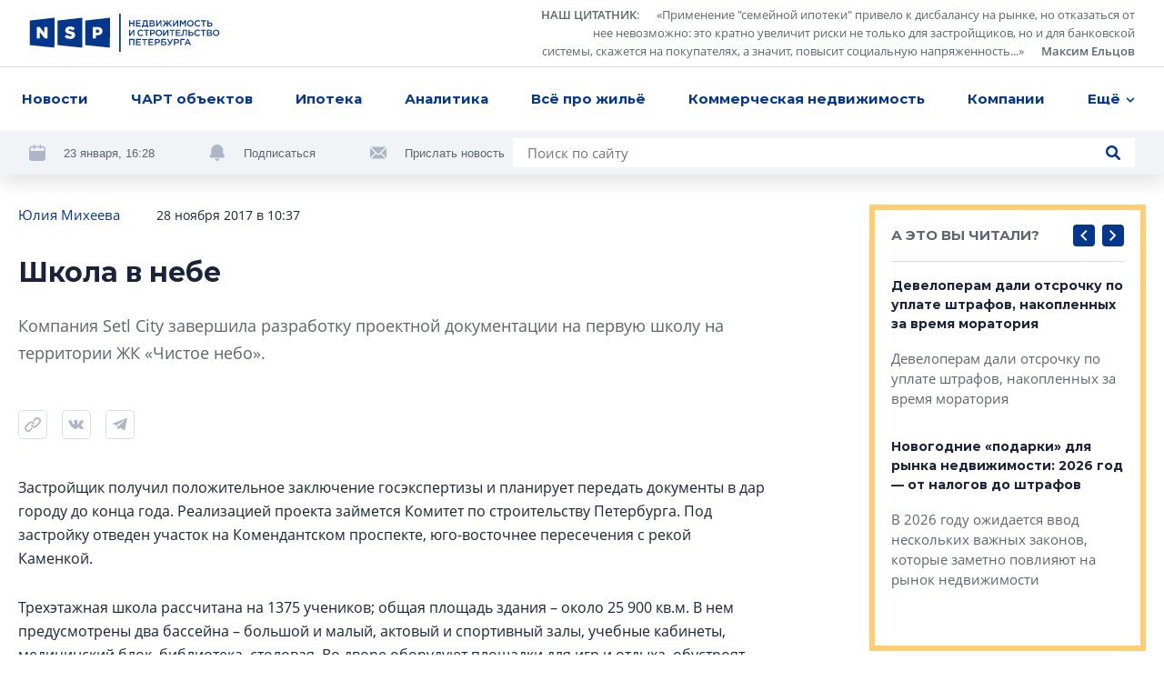

--- FILE ---
content_type: text/html; charset=utf-8
request_url: https://nsp.ru/24740-skola-v-nebe
body_size: 17446
content:
<!DOCTYPE html><html lang="ru" dir="ltr"><head>
  <link rel="preconnect" href="https://admin.nsp.ru">
  <link rel="preconnect" href="https://ru-1.mirage-service.ru">
  <meta charset="utf-8">
  <meta name="zen-verification" content="eMpoUuGoo5NdJjzutcgqaYIMVFQS505OQKH1DJCz2ToinYqMyWzevR1A1rOQt1dE">
  <title>Проект первой школы в ЖК Чистое небо готов</title>
  <base href="/">
  <script>
    if ('serviceWorker' in navigator) {
      navigator.serviceWorker.register('./service-worker.js').then(function(registration) {
        // Registration was successful
        console.log('ServiceWorker registration successful with scope: ', registration.scope);
        registration.update();
      }).catch(function(err) {
        // registration failed :(
        console.log('ServiceWorker registration failed: ', err);
      });
    }
  </script>
  <!-- Google Tag Manager -->
  <script>(function (w, d, s, l, i) {
    w[l] = w[l] || [];
    w[l].push({
      'gtm.start':
        new Date().getTime(), event: 'gtm.js'
    });
    var f = d.getElementsByTagName(s)[0],
      j = d.createElement(s), dl = l != 'dataLayer' ? '&l=' + l : '';
    j.async = true;
    j.src =
      'https://www.googletagmanager.com/gtm.js?id=' + i + dl;
    f.parentNode.insertBefore(j, f);
  })(window, document, 'script', 'dataLayer', 'GTM-NHRBJDC');</script>
  <!-- End Google Tag Manager -->

  <meta name="viewport" content="width=device-width, initial-scale=1">
  <link rel="apple-touch-icon" sizes="180x180" href="assets/favicon/apple-touch-icon.png">
  <link rel="icon" type="image/png" sizes="32x32" href="assets/favicon/favicon-32x32.png">
  <link rel="icon" type="image/png" sizes="16x16" href="assets/favicon/favicon-16x16.png">
  <link rel="manifest" href="assets/favicon/site.webmanifest">
  <link rel="mask-icon" href="assets/favicon/safari-pinned-tab.svg" color="#032a6f">
  <link rel="shortcut icon" href="assets/favicon/favicon.ico">
  <meta name="msapplication-TileColor" content="#2b5797">
  <meta name="msapplication-config" content="assets/favicon/browserconfig.xml">
  <meta name="theme-color" content="#ffffff">
<style>*,*:before,*:after{box-sizing:border-box}html{font-family:sans-serif;line-height:1.15;-webkit-text-size-adjust:100%;-webkit-tap-highlight-color:rgba(0,0,0,0)}body{margin:0;font-family:-apple-system,BlinkMacSystemFont,Segoe UI,Roboto,Helvetica Neue,Arial,Noto Sans,Liberation Sans,sans-serif,"Apple Color Emoji","Segoe UI Emoji",Segoe UI Symbol,"Noto Color Emoji";font-size:1rem;font-weight:400;line-height:1.5;color:#212529;text-align:left;background-color:#fff}html{box-sizing:border-box;-ms-overflow-style:scrollbar}*,*:before,*:after{box-sizing:inherit}:root{--swiper-theme-color:#007aff}@font-face{font-family:OpenSans;src:url(/assets/fonts/OpenSans.woff2) format("woff2"),url(/assets/fonts/OpenSans.woff) format("woff");font-weight:400;font-style:normal;font-display:swap}@font-face{font-family:OpenSans;src:url(/assets/fonts/OpenSans-Semibold.woff2) format("woff2"),url(/assets/fonts/OpenSans-Semibold.woff) format("woff");font-weight:600;font-style:normal;font-display:swap}@font-face{font-family:OpenSans;src:url(/assets/fonts/OpenSans-Bold.woff2) format("woff2"),url(/assets/fonts/OpenSans-Bold.woff) format("woff");font-weight:700;font-style:normal;font-display:swap}*{box-sizing:border-box}html,body{width:100%;height:100%}body{font-size:15px;font-family:OpenSans,sans-serif;line-height:1.533333;color:#1a233a;background-color:#fff}</style><style>*,*:before,*:after{box-sizing:border-box}html{font-family:sans-serif;line-height:1.15;-webkit-text-size-adjust:100%;-webkit-tap-highlight-color:rgba(0,0,0,0)}aside,footer,header,nav{display:block}body{margin:0;font-family:-apple-system,BlinkMacSystemFont,Segoe UI,Roboto,Helvetica Neue,Arial,Noto Sans,Liberation Sans,sans-serif,"Apple Color Emoji","Segoe UI Emoji",Segoe UI Symbol,"Noto Color Emoji";font-size:1rem;font-weight:400;line-height:1.5;color:#212529;text-align:left;background-color:#fff}h1{margin-top:0;margin-bottom:.5rem}p{margin-top:0;margin-bottom:1rem}ul{margin-top:0;margin-bottom:1rem}ul ul{margin-bottom:0}blockquote{margin:0 0 1rem}a{color:#007bff;text-decoration:none;background-color:transparent}a:hover{color:#0056b3;text-decoration:underline}a:not([href]):not([class]){color:inherit;text-decoration:none}a:not([href]):not([class]):hover{color:inherit;text-decoration:none}svg{overflow:hidden;vertical-align:middle}button{border-radius:0}button:focus:not(:focus-visible){outline:0}input,button{margin:0;font-family:inherit;font-size:inherit;line-height:inherit}button,input{overflow:visible}button{text-transform:none}button,[type=button],[type=submit]{-webkit-appearance:button}button:not(:disabled),[type=button]:not(:disabled),[type=submit]:not(:disabled){cursor:pointer}button::-moz-focus-inner,[type=button]::-moz-focus-inner,[type=submit]::-moz-focus-inner{padding:0;border-style:none}html{box-sizing:border-box;-ms-overflow-style:scrollbar}*,*:before,*:after{box-sizing:inherit}.container{width:100%;padding-right:4px;padding-left:4px;margin-right:auto;margin-left:auto}@media (min-width: 768px){.container{max-width:720px}}@media (min-width: 992px){.container{max-width:936px}}@media (min-width: 1248px){.container{max-width:1248px}}.row{display:flex;flex-wrap:wrap;margin-right:-4px;margin-left:-4px}.col-xl-8,.col-xl-3,.col-lg-10,.col-lg-4,.col-lg-3,.col-lg-1,.col-md-12,.col-md-8,.col-md-6,.col-9,.col-3{position:relative;width:100%;padding-right:4px;padding-left:4px}.col-3{flex:0 0 25%;max-width:25%}.col-9{flex:0 0 75%;max-width:75%}@media (min-width: 768px){.col-md-6{flex:0 0 50%;max-width:50%}.col-md-8{flex:0 0 66.66666667%;max-width:66.66666667%}.col-md-12{flex:0 0 100%;max-width:100%}.offset-md-2{margin-left:16.66666667%}}@media (min-width: 992px){.col-lg-1{flex:0 0 8.33333333%;max-width:8.33333333%}.col-lg-3{flex:0 0 25%;max-width:25%}.col-lg-4{flex:0 0 33.33333333%;max-width:33.33333333%}.col-lg-10{flex:0 0 83.33333333%;max-width:83.33333333%}.offset-lg-0{margin-left:0}.offset-lg-1{margin-left:8.33333333%}}@media (min-width: 1248px){.col-xl-3{flex:0 0 25%;max-width:25%}.col-xl-8{flex:0 0 66.66666667%;max-width:66.66666667%}.offset-xl-0{margin-left:0}.offset-xl-1{margin-left:8.33333333%}}.d-none{display:none!important}@media (min-width: 768px){.d-md-none{display:none!important}.d-md-inline{display:inline!important}.d-md-block{display:block!important}.d-md-flex{display:flex!important}}@media (min-width: 1248px){.d-xl-block{display:block!important}}.align-items-end{align-items:flex-end!important}:root{--swiper-theme-color:#007aff}.swiper-container{margin-left:auto;margin-right:auto;position:relative;overflow:hidden;list-style:none;padding:0;z-index:1}.swiper-wrapper{position:relative;width:100%;height:100%;z-index:1;display:flex;transition-property:transform;box-sizing:content-box}.swiper-wrapper{transform:translateZ(0)}.swiper-slide{flex-shrink:0;width:100%;height:100%;position:relative;transition-property:transform}@font-face{font-family:Montserrat;src:url(/assets/fonts/Montserrat-Regular.woff2) format("woff2"),url(/assets/fonts/Montserrat-Regular.woff) format("woff");font-weight:400;font-style:normal;font-display:swap}@font-face{font-family:Montserrat;src:url(/assets/fonts/Montserrat-Medium.woff2) format("woff2"),url(/assets/fonts/Montserrat-Medium.woff) format("woff");font-weight:500;font-style:normal;font-display:swap}@font-face{font-family:Montserrat;src:url(/assets/fonts/Montserrat-SBold.woff2) format("woff2"),url(/assets/fonts/Montserrat-SBold.woff) format("woff");font-weight:600;font-style:normal;font-display:swap}@font-face{font-family:Montserrat;src:url(/assets/fonts/Montserrat-Bold.woff2) format("woff2"),url(/assets/fonts/Montserrat-Bold.woff) format("woff");font-weight:700;font-style:normal;font-display:swap}@font-face{font-family:OpenSans;src:url(/assets/fonts/OpenSans.woff2) format("woff2"),url(/assets/fonts/OpenSans.woff) format("woff");font-weight:400;font-style:normal;font-display:swap}@font-face{font-family:OpenSans;src:url(/assets/fonts/OpenSans-Semibold.woff2) format("woff2"),url(/assets/fonts/OpenSans-Semibold.woff) format("woff");font-weight:600;font-style:normal;font-display:swap}@font-face{font-family:OpenSans;src:url(/assets/fonts/OpenSans-Bold.woff2) format("woff2"),url(/assets/fonts/OpenSans-Bold.woff) format("woff");font-weight:700;font-style:normal;font-display:swap}.button{font-family:Montserrat;font-weight:500;background-color:#04378b;border-radius:4px;color:#fff;text-decoration:none!important;padding:12px 23px;line-height:1.6;text-align:center}.button,.control-button,.search-button{cursor:pointer;border:0;transition:background-color .2s ease}@media (hover: hover){.button:hover,.control-button:hover,.search-button:hover{background-color:#0654d5}}.button:active,.control-button:active,.search-button:active{background-color:#0545ae}.button:focus,.control-button:focus,.search-button:focus{outline:0}.button:disabled,.control-button:disabled,.search-button:disabled{opacity:.2;cursor:default}.control-button,.search-button{width:32px;height:32px;display:flex;align-items:center;justify-content:center;border-radius:4px;padding:10px}.search-button{padding:8px}.search-button.no-bg{background-color:transparent}.search-button.no-bg .icon{fill:#04378b}.search-button .icon{width:16px;height:16px;fill:#fff}.control-buttons{display:flex;align-items:center}.control-buttons>*:not(:last-child){margin-right:8px}.control-button{background-color:#04378b}.control-button .icon{width:100%;height:100%;fill:#fff}.control-button.small{width:24px;height:24px;padding:6px}.socials{display:flex;flex-wrap:wrap}.socials .rutube svg{width:26px;height:26px}.socials a{display:flex;align-items:center;justify-content:center;flex:0 0 48px;height:48px;width:48px;transition:background-color .2s ease;background-color:#f1f3f7}@media (hover: hover){.socials a:hover svg{fill:#fff}}@media (max-width: 767.98px){.socials a{flex:0 0 40px;height:40px;width:40px}}.socials svg{width:18px;height:18px;fill:#adb6c7}.socials.light a{background-color:#fff}@media (hover: hover){.vk:hover{background-color:#4a76a8!important}}@media (hover: hover){.telegram:hover{background-color:#1f9bdb!important}}@media (hover: hover){.youtube:hover{background-color:#ff0402!important}}.logo-link{margin-right:10px}.logo{width:210px;height:42px;fill:#04378b}@media (min-width: 768px) and (max-width: 991.98px){.logo{width:180px}}.logo-mini{width:76px;height:36px;fill:#04378b;margin-right:32px}.page-topline{display:flex;justify-content:space-between;align-items:center;margin-bottom:32px}@media (max-width: 991.98px){.page-topline{margin-bottom:20px}}.page-topline a{color:#04378b}.page-topline-info{display:flex;align-items:center}.page-topline-info>*:not(:last-child){margin-right:40px}@media (max-width: 767.98px){.page-topline-info>*:not(:last-child){margin-right:16px}}@media (max-width: 767.98px){.page-topline-info{width:100%}.page-topline-info .topline-author{margin-right:auto}}.topline-info-item{font-size:14px;line-height:1.571;display:flex;align-items:center}.topline-info-item.topline-info-date{flex-shrink:0}.topline-info-item>*:not(:last-child){margin-right:8px}@media (max-width: 767.98px){.topline-info-item{font-size:12px;line-height:1.5}}.topline-author{font-size:15px;color:#1a233a}@media (max-width: 1247.98px){.topline-author{display:flex;flex-wrap:wrap}}@media (max-width: 767.98px){.topline-author{font-size:12px;line-height:1.5}}.content-sidebar{display:grid;grid-template-columns:repeat(1,1fr);grid-gap:8px;grid-auto-rows:304px;min-height:0;min-width:0;grid-auto-flow:dense}.content-sidebar>*{min-width:0;height:initial}.content-sidebar .vertical{grid-row-end:span 2}.share-socials{display:flex;flex-wrap:wrap;margin-bottom:-12px;margin-top:16px}.share-socials>*:not(:last-child){margin-right:16px}.share-social{margin-bottom:12px}.share-social button{border:0;background-color:transparent;padding:0}.share-social-icon{width:32px;height:32px}*{box-sizing:border-box}.hidden{display:none!important}html,body{width:100%;height:100%}body{font-size:15px;font-family:OpenSans,sans-serif;line-height:1.533333;color:#1a233a;background-color:#fff}h1,.h5,.h6{font-weight:700;font-family:Montserrat,sans-serif;margin:0}button:focus{outline:0}h1{font-size:30px;line-height:1.3333}@media (max-width: 767.98px){h1{font-size:20px;line-height:1.59}}.h5{font-size:15px;line-height:1.6}.h6{font-size:14px;line-height:1.57}p{margin:0}ul{margin:0;padding:0;list-style-type:none}.link{color:#04378b;transition:opacity .2s ease}.link:hover{opacity:.75;text-decoration:none}@media (max-width: 767.98px){.container{padding:0 12px}}</style><link rel="stylesheet" href="styles.57ffc5a59a8d6dbd.css" media="print" onload="this.media='all'"><noscript><link rel="stylesheet" href="styles.57ffc5a59a8d6dbd.css"></noscript><style ng-transition="nsp">[_nghost-sc20]{min-height:100vh;display:flex;flex-direction:column}.content[_ngcontent-sc20]{padding-top:32px;flex:1 0 auto;display:flex;flex-direction:column;transition:opacity .3s linear}@media (max-width: 767.98px){.content[_ngcontent-sc20]{padding-top:0}}.loading[_ngcontent-sc20]{opacity:0}.fadeIn[_ngcontent-sc20]{animation:_ngcontent-sc20_fade-in .3s ease-in alternate}@keyframes _ngcontent-sc20_fade-in{0%{opacity:0}to{opacity:1}}</style><style ng-transition="nsp">.overlay[_ngcontent-sc18]{position:fixed;inset:0;z-index:2000;background-color:#1a233abf}*[_ngcontent-sc18]:not(.overlay){position:fixed;top:50%;left:50%;transform:translate(-50%,-50%);z-index:2001}</style><script class="structured-data-global" type="application/ld+json">{"@context":"http://schema.org","@type":"WebSite","url":"https://nsp.ru","potentialAction":{"@type":"SearchAction","target":"https://nsp.ru/search/?search={query}","query-input":"required name=query"}}</script><style ng-transition="nsp">header[_ngcontent-sc6]{background-color:#fff;position:fixed;z-index:50;top:0;left:0;right:0;box-shadow:0 8px 20px #0000001f}header[_ngcontent-sc6]   app-topline-advertising[_ngcontent-sc6]{z-index:60;position:relative}[_nghost-sc6]{display:block;position:absolute;top:0;left:0;width:100%}@media (max-width: 767.98px){[_nghost-sc6]{position:fixed;z-index:50;background-color:#fff}}.header-top[_ngcontent-sc6]{padding:7px 32px;display:flex;justify-content:space-between;align-items:center;border-bottom:1px solid #D7DDEA}@media (max-width: 767.98px){.header-top[_ngcontent-sc6]{padding:8px 12px}}.quote[_ngcontent-sc6]{display:flex;align-items:center}@media (max-width: 767.98px){.quote[_ngcontent-sc6]{display:none}}.quote[_ngcontent-sc6] > *[_ngcontent-sc6]:not(:last-child){margin-right:24px}.quote[_ngcontent-sc6]   .author[_ngcontent-sc6]{margin-left:16px}.quote-text[_ngcontent-sc6]{display:flex;align-items:flex-start}.quote-text[_ngcontent-sc6]   .section-link[_ngcontent-sc6]{margin-right:16px}.quote-text[_ngcontent-sc6]{margin:0;max-width:654px;text-align:right;font-size:13px;line-height:1.54;color:#5e6470}.quote-text[_ngcontent-sc6]   p[_ngcontent-sc6]{display:inline}.quote[_ngcontent-sc6]   a[_ngcontent-sc6]{color:inherit;display:inline;font-style:normal;font-weight:600}.avatar[_ngcontent-sc6]{width:56px;height:56px;flex:0 0 56px;filter:grayscale(100%)}.avatar[_ngcontent-sc6]     img{width:100%;height:100%;object-fit:cover;border-radius:50%}.header-menu[_ngcontent-sc6]{padding:0 16px;background-color:#fff;position:relative;z-index:5}@media (max-width: 767.98px){.header-menu[_ngcontent-sc6]{padding-right:0;padding-left:0}}.menu[_ngcontent-sc6]{position:relative;display:flex;align-items:center;justify-content:space-between}.navigation[_ngcontent-sc6]{flex:1;max-width:100%;display:flex;justify-content:space-between}@media (min-width: 768px){.navigation[_ngcontent-sc6]{margin-right:-48px;transition:margin-right .3s linear}.navigation.fixed[_ngcontent-sc6]{margin-right:0}}.navigation-list[_ngcontent-sc6]{display:flex;max-width:100%;align-items:center;justify-content:space-between}.navigation-list.for-calculate[_ngcontent-sc6]{position:fixed;opacity:0;top:100%;left:0;z-index:-5}.navigation-list[_ngcontent-sc6] > li[_ngcontent-sc6]{flex-shrink:0;padding:14px 8px;font-family:Montserrat;font-weight:700;position:relative}.navigation-list[_ngcontent-sc6] > li[_ngcontent-sc6]:first-child{padding-left:0}.navigation-list[_ngcontent-sc6]   .more[_ngcontent-sc6], .navigation-list[_ngcontent-sc6]   .more[_ngcontent-sc6]   .dropdown-btn[_ngcontent-sc6]{padding-right:0}.navigation-list[_ngcontent-sc6]   li.highlight[_ngcontent-sc6] > a[_ngcontent-sc6]{background-color:#04378b;color:#fff;text-decoration:none}.navigation-list[_ngcontent-sc6]   li.highlight[_ngcontent-sc6]   .dropdown-btn[_ngcontent-sc6]{color:#1a233a}.navigation-list[_ngcontent-sc6]   li[_ngcontent-sc6]:active > a[_ngcontent-sc6], .navigation-list[_ngcontent-sc6]   li[_ngcontent-sc6]:active > .dropdown-btn[_ngcontent-sc6]{color:#1a233a!important}.navigation-list[_ngcontent-sc6]   li[_ngcontent-sc6]:active > .dropdown-btn[_ngcontent-sc6]   svg[_ngcontent-sc6]{fill:#1a233a!important}@media (max-width: 767.98px){.navigation-list[_ngcontent-sc6]   li[_ngcontent-sc6]{font-size:13px;line-height:1.54;padding:4px 0}.navigation-list[_ngcontent-sc6]   li[_ngcontent-sc6]:first-child{margin-left:4px}.navigation-list[_ngcontent-sc6]   li[_ngcontent-sc6]:last-child{margin-right:4px}}.navigation-list[_ngcontent-sc6]   a[_ngcontent-sc6], .navigation-list[_ngcontent-sc6]   .dropdown-btn[_ngcontent-sc6]{border-radius:4px;padding:10px 8px;display:inline-block;color:#04378b;transition:opacity .2s ease}.navigation-list[_ngcontent-sc6]   a[_ngcontent-sc6]:hover, .navigation-list[_ngcontent-sc6]   .dropdown-btn[_ngcontent-sc6]:hover{opacity:.7;text-decoration:none}@media (max-width: 767.98px){.navigation-list[_ngcontent-sc6]   a[_ngcontent-sc6], .navigation-list[_ngcontent-sc6]   .dropdown-btn[_ngcontent-sc6]{padding:10px 8px}}.dropdown-btn[_ngcontent-sc6]{display:flex;align-items:center;background-color:transparent;border:0;padding:0;font-weight:700}.dropdown-btn[_ngcontent-sc6]:focus{outline:0}.dropdown-btn[_ngcontent-sc6]:hover   svg[_ngcontent-sc6]{fill:#04378b}.dropdown-btn[_ngcontent-sc6]   svg[_ngcontent-sc6]{width:10px;height:6px;fill:#04378b;transform-origin:50% 50%;transition:fill .2s ease}.dropdown-btn[_ngcontent-sc6]   svg.rotated[_ngcontent-sc6]{transform:rotate(180deg)}.dropdown-btn[_ngcontent-sc6]   span[_ngcontent-sc6]{margin-right:6px}.dropdown[_ngcontent-sc6]{z-index:50;position:absolute;right:-32px;top:100%;width:100vw;max-width:240px;box-shadow:0 6px 16px #00000029;padding:16px 0;background-color:#fff;opacity:0;visibility:hidden;transition:opacity .2s ease,visibility .2s ease}.dropdown.visible[_ngcontent-sc6]{visibility:visible;opacity:1}.dropdown-list[_ngcontent-sc6]   li[_ngcontent-sc6]{line-height:1.6;padding:0 8px}.dropdown-list[_ngcontent-sc6]   a[_ngcontent-sc6]{padding:8px 16px;font-weight:500}.hidden-search[_ngcontent-sc6]{position:absolute;top:-1px;left:0;width:100%;height:100%;display:flex;align-items:center;background-color:#fff;z-index:5}.hidden-search[_ngcontent-sc6]   .search[_ngcontent-sc6]{max-width:100%;flex:1}.hidden-search[_ngcontent-sc6]   input[_ngcontent-sc6]{background-color:#f1f3f7}.mobile-hidden-search[_ngcontent-sc6]{padding:8px 12px}.mobile-hidden-search[_ngcontent-sc6]   .close-search[_ngcontent-sc6]{margin-left:9px;width:28px;height:28px}.mobile-hidden-search[_ngcontent-sc6]   .search-button[_ngcontent-sc6]{right:7px}.search[_ngcontent-sc6]{width:100%;max-width:684px;background-color:#fff;display:flex;align-items:center;position:relative}@media (min-width: 768px) and (max-width: 991.98px){.search[_ngcontent-sc6]{max-width:100%}}.search[_ngcontent-sc6]   input[_ngcontent-sc6]{flex:1;padding:5px 40px 5px 16px;border:0}.search[_ngcontent-sc6]   input[_ngcontent-sc6]:focus{outline:0}.search[_ngcontent-sc6]   .button[_ngcontent-sc6]{padding:8px 16px}.search-button.short-button[_ngcontent-sc6]{position:absolute;top:50%;right:16px;transform:translateY(-50%);width:16px;height:16px;padding:0}.search-button.short-button[_ngcontent-sc6]:hover{background-color:transparent}.search-button.short-button[_ngcontent-sc6]:hover   .icon[_ngcontent-sc6]{fill:#04378b}.search-close[_ngcontent-sc6]{border:0;background-color:transparent;padding:0;line-height:0}.search-close[_ngcontent-sc6]:focus{outline:0}.search-close[_ngcontent-sc6]{width:16px;height:16px}.search-close[_ngcontent-sc6]   svg[_ngcontent-sc6]{fill:#5e6470;width:10px;height:10px}.header-bottom[_ngcontent-sc6]{padding:8px 32px;margin-top:-49px;background-color:#f1f3f7;display:flex;justify-content:space-between;transition:margin-top .3s linear}@media (min-width: 768px) and (max-width: 991.98px){.header-bottom[_ngcontent-sc6]{padding:16px 32px}}@media (max-width: 991.98px){.header-bottom[_ngcontent-sc6]{flex-wrap:wrap}}.header-bottom.visible[_ngcontent-sc6]{margin-top:0}.header-actions[_ngcontent-sc6]{display:flex;align-items:center;flex-wrap:wrap;margin-bottom:-8px}.header-actions[_ngcontent-sc6] > *[_ngcontent-sc6]:not(:last-child){margin-right:60px}@media (max-width: 1247.98px){.header-actions[_ngcontent-sc6]{flex-shrink:0;margin-right:30px}.header-actions[_ngcontent-sc6] > *[_ngcontent-sc6]:not(:last-child){margin-right:30px}}@media (max-width: 767.98px){.header-actions[_ngcontent-sc6] > *[_ngcontent-sc6]:not(:last-child){margin-right:0}}@media (max-width: 991.98px){.header-actions[_ngcontent-sc6]{width:100%;justify-content:center;margin-top:2px;margin-bottom:10px}}.header-action[_ngcontent-sc6]{display:flex;align-items:center;color:#5e6470;margin-bottom:8px}.header-action[_ngcontent-sc6] > *[_ngcontent-sc6]:not(:last-child){margin-right:20px}.header-action[_ngcontent-sc6]   svg[_ngcontent-sc6]{width:18px;height:18px;fill:#adb6c7}.header-action[_ngcontent-sc6]   a[_ngcontent-sc6]{color:#032d72}@media (max-width: 991.98px){.header-action[_ngcontent-sc6]{margin-bottom:0}}.header-action-text[_ngcontent-sc6]{color:#04378b;font-size:13px;background-color:transparent;border:0;padding:0;font-family:Open Sans,sans-serif}.header-action-text[_ngcontent-sc6]{color:#5e6470}.scrolled-search-btn[_ngcontent-sc6]{margin-left:32px}@media (min-width: 768px){.scrolled-search-btn[_ngcontent-sc6]{transform:translate(108px);transition:transform .3s linear}.scrolled-search-btn.visible[_ngcontent-sc6]{transform:translate(0)}}@media (max-width: 767.98px){.logo-mini[_ngcontent-sc6]{width:66px;height:31px}}@media (min-width: 768px){.logo-mini[_ngcontent-sc6]{margin-left:-108px;transition:margin-left .3s linear}.logo-mini.visible[_ngcontent-sc6]{margin-left:0}}.menu-trigger[_ngcontent-sc6]{width:20px;height:20px;display:flex;align-items:center;padding:0;background-color:transparent;border:0;justify-content:center}.menu-trigger[_ngcontent-sc6]   svg[_ngcontent-sc6]{width:20px;height:19px;fill:#04378b}.mobile-search-trigger[_ngcontent-sc6]{margin-right:24px;width:16px;height:16px;background-color:transparent;border:0;padding:0;margin-left:auto}.mobile-search-trigger[_ngcontent-sc6]   svg[_ngcontent-sc6]{width:16px;height:16px;fill:#04378b;vertical-align:top}.close-search[_ngcontent-sc6]{width:32px;height:32px;border-radius:4px;margin-left:30px;border:1px solid #D7DDEA;display:flex;align-items:center;justify-content:center;background-color:transparent}.close-search[_ngcontent-sc6]   svg[_ngcontent-sc6]{width:10px;height:10px;fill:#5e6470}.top-wrapper[_ngcontent-sc6]{position:relative}</style><style ng-transition="nsp">.footer[_ngcontent-sc7]{background-color:#f1f3f7}@media (max-width: 767.98px){.footer[_ngcontent-sc7]{padding:0 12px}}.footer-top[_ngcontent-sc7]{padding:40px 0 41px;border-bottom:1px solid #D7DDEA;position:relative}@media (max-width: 767.98px){.footer-top[_ngcontent-sc7]{border-bottom:0;padding:24px 0}}.logo[_ngcontent-sc7]{margin-bottom:40px}@media (max-width: 767.98px){.logo[_ngcontent-sc7]{width:187px;height:38px;margin-bottom:24px}}.certificate-text[_ngcontent-sc7]{font-size:14px;line-height:1.57;font-family:Montserrat,sans-serif}@media (max-width: 767.98px){.certificate-text[_ngcontent-sc7]{font-size:13px;line-height:1.54;margin-bottom:24px}}.footer-title[_ngcontent-sc7]{color:#5e6470;margin-bottom:32px;font-weight:400}.footer-links[_ngcontent-sc7]{column-count:2;margin-bottom:-24px}@media (min-width: 768px) and (max-width: 991.98px){.footer-links[_ngcontent-sc7]{margin-bottom:40px}}@media (max-width: 767.98px){.footer-links[_ngcontent-sc7]{margin-bottom:8px;padding-right:27px;page-break-inside:avoid}}.footer-links[_ngcontent-sc7]   li[_ngcontent-sc7]{margin-bottom:24px}@media (max-width: 767.98px){.footer-links[_ngcontent-sc7]   li[_ngcontent-sc7]{margin-bottom:16px;display:inline-block}}.footer-links[_ngcontent-sc7]   a[_ngcontent-sc7]{display:inline-block;color:#1a233a;font-family:Montserrat,sans-serif;font-weight:700;transition:color .2s ease}.footer-links[_ngcontent-sc7]   a[_ngcontent-sc7]:hover{color:#04378b;text-decoration:none}@media (max-width: 767.98px){.footer-links[_ngcontent-sc7]   a[_ngcontent-sc7]{font-size:13px;line-height:1.54}}.footer-item[_ngcontent-sc7]{display:flex;flex-direction:column}.footer-item.content-center[_ngcontent-sc7]{align-items:center}.footer-item.content-end[_ngcontent-sc7]{align-items:flex-end;text-align:right}@media (min-width: 768px) and (max-width: 991.98px){.footer-item.content-end[_ngcontent-sc7]{align-items:center;text-align:center}}@media (max-width: 767.98px){.footer-item.content-end[_ngcontent-sc7]{align-items:flex-start;text-align:left}}.footer-content[_ngcontent-sc7]{max-width:310px;width:100%}.socials[_ngcontent-sc7]{margin-bottom:auto;margin-top:auto}.socials[_ngcontent-sc7] > *[_ngcontent-sc7]:not(:last-child){margin-right:8px}@media (max-width: 767.98px){.socials[_ngcontent-sc7]{width:100%}}.footer-bottom[_ngcontent-sc7]{padding:24px 0 32px}@media (min-width: 768px) and (max-width: 991.98px){.footer-bottom[_ngcontent-sc7]{padding:24px 0 16px}}@media (max-width: 767.98px){.footer-bottom[_ngcontent-sc7]{padding:0 0 24px}}.footer-bottom[_ngcontent-sc7]   .footer-item[_ngcontent-sc7]{font-size:13px;line-height:1.69}@media (min-width: 768px) and (max-width: 991.98px){.footer-bottom[_ngcontent-sc7]   .footer-item[_ngcontent-sc7]{margin-bottom:16px}.footer-bottom[_ngcontent-sc7]   .footer-item.footer-age[_ngcontent-sc7]{margin-bottom:0}}.footer-bottom[_ngcontent-sc7]   .content-center[_ngcontent-sc7]   .footer-bottom-text[_ngcontent-sc7]{max-width:350px}@media (max-width: 767.98px){.copyright[_ngcontent-sc7]{margin-bottom:16px}}.copyright-text[_ngcontent-sc7]{margin-bottom:16px;font-weight:600}@media (max-width: 767.98px){.copyright-text[_ngcontent-sc7]{font-weight:400;font-size:12px;line-height:1.5}}.footer-age[_ngcontent-sc7]   p[_ngcontent-sc7]{font-family:Montserrat,sans-serif;line-height:1.385;font-size:26px}@media (max-width: 767.98px){.footer-age[_ngcontent-sc7]{text-align:right}}.padding-left[_ngcontent-sc7]{padding-left:58px}@media (max-width: 767.98px){.padding-left[_ngcontent-sc7]{padding-left:0}}@media (max-width: 767.98px){.footer-bottom-text[_ngcontent-sc7]{font-size:12px;line-height:1.5}}</style><meta property="og:image" content="https://nsp.ru/assets/share.jpg"><meta property="og:type" content="website"><style ng-transition="nsp">app-article[_ngcontent-sc50]{display:block}@media (min-width: 768px){app-article[_ngcontent-sc50]{margin-top:64px}}@media (max-width: 767.98px){app-article[_ngcontent-sc50]{margin-top:32px}}app-article[_ngcontent-sc50]:first-child{margin-top:0}.article-feed[_ngcontent-sc50]{padding-bottom:40px}</style><link rel="canonical" href="https://nsp.ru/24740-skola-v-nebe"><meta property="og:url" content="https://nsp.ru/24740-skola-v-nebe"><script class="structured-data-page" type="application/ld+json">{"@context":"https://schema.org","@type":"Article","name":"Школа в небе","description":"Компания Setl City завершила разработку проектной документации на первую школу на территории ЖК «Чистое небо».","author":"Юлия Михеева ","datePublished":"2017-11-28T10:37:00+0000","interactionStatistic":[{"@type":"InteractionCounter","interactionType":"https://schema.org/CommentAction","userInteractionCount":0}]}</script><meta property="og:title" content="Проект первой школы в ЖК Чистое небо готов"><meta name="description" content="Компания Setl City завершила разработку проектной документации на первую школу на территории ЖК Чистое небо"><meta name="keywords" content=""><style ng-transition="nsp">.hashtags[_ngcontent-sc49]{display:flex;align-items:center;flex-wrap:wrap;margin-top:16px}@media (max-width: 767.98px){.hashtags[_ngcontent-sc49]{font-size:14px}}.hashtags[_ngcontent-sc49] > *[_ngcontent-sc49]:not(:last-child){margin-right:24px}.topline-info-item.topline-author[_ngcontent-sc49] > *[_ngcontent-sc49]:not(:last-child){margin-right:0}.preview-text[_ngcontent-sc49]{margin-bottom:32px;font-size:18px;line-height:1.705;color:#5e6470}.hashtags[_ngcontent-sc49]{margin-bottom:-16px}.hashtag[_ngcontent-sc49]{display:block;color:#04378b;margin-bottom:16px}.bot[_ngcontent-sc49]{margin-top:40px}@media (min-width: 992px) and (max-width: 1247.98px){.page-content[_ngcontent-sc49]{padding-right:7px}}@media (max-width: 767.98px){.page-content[_ngcontent-sc49]{padding-top:16px}}.mobile-title[_ngcontent-sc49]{width:100%;margin-bottom:12px}@media (max-width: 767.98px){.page-topline[_ngcontent-sc49]{flex-wrap:wrap}}.share-area[_ngcontent-sc49]{display:flex;align-items:center}@media (min-width: 768px){.share-area[_ngcontent-sc49]{margin-bottom:40px}}@media (max-width: 767.98px){.share-area[_ngcontent-sc49]{margin-bottom:24px}}.share-area[_ngcontent-sc49]   app-share[_ngcontent-sc49]{margin-bottom:0}.share-area[_ngcontent-sc49]   .comments-count[_ngcontent-sc49]{margin-left:auto}.comments-count[_ngcontent-sc49]   span[_ngcontent-sc49]{font-family:Montserrat,sans-serif;font-weight:700;color:#04378b}@media (max-width: 767.98px){.comments-count[_ngcontent-sc49]   span[_ngcontent-sc49]{order:-1;font-weight:400;margin-right:8px}}.comments-count[_ngcontent-sc49] > *[_ngcontent-sc49]:not(:last-child){margin-right:8px}@media (max-width: 767.98px){.comments-count[_ngcontent-sc49] > *[_ngcontent-sc49]:not(:last-child){margin-right:0}}@media (max-width: 767.98px){.comments-count[_ngcontent-sc49]{display:flex;align-items:center}}.comments-count[_ngcontent-sc49]   .comment-icon[_ngcontent-sc49]{width:14px;height:14px;fill:#adb6c7}.event-info[_ngcontent-sc49]{position:relative;margin-bottom:40px;background-color:#04378b}.event-info[_ngcontent-sc49]   .event-date[_ngcontent-sc49]{font-weight:700}@media (max-width: 767.98px){.event-info[_ngcontent-sc49]   .event-date[_ngcontent-sc49]{font-size:14px;line-height:1.571}}.event-info[_ngcontent-sc49]   .info-background[_ngcontent-sc49]     img{position:absolute;top:0;left:0;width:100%;height:100%;object-fit:cover;z-index:0;opacity:.3}.event-info[_ngcontent-sc49]   .info-content[_ngcontent-sc49]{padding:32px 40px 40px;position:relative}@media (max-width: 767.98px){.event-info[_ngcontent-sc49]   .info-content[_ngcontent-sc49]{padding:24px 12px}}.event-info[_ngcontent-sc49]   .info-bottom[_ngcontent-sc49]{display:flex;justify-content:space-between;align-items:center}.event-info[_ngcontent-sc49]   .info-bottom[_ngcontent-sc49]   .button[_ngcontent-sc49]{padding-left:33px;padding-right:33px}@media (max-width: 991.98px){.event-info[_ngcontent-sc49]   .info-bottom[_ngcontent-sc49]{flex-direction:column;justify-content:flex-start;align-items:flex-start}}@media (max-width: 767.98px){.event-info[_ngcontent-sc49]   .event-type-name[_ngcontent-sc49]{font-size:13px;line-height:1.54}}@media (max-width: 767.98px){.event-info[_ngcontent-sc49]   .info-bottom-right[_ngcontent-sc49]{width:100%}.event-info[_ngcontent-sc49]   .info-bottom-right[_ngcontent-sc49]   .button[_ngcontent-sc49]{width:100%;padding:9px 24px}}.event-info[_ngcontent-sc49]   .info-bottom-left[_ngcontent-sc49]{color:#fff;font-family:Montserrat,sans-serif;font-size:17px;line-height:1.59}.event-info[_ngcontent-sc49]   .info-bottom-left[_ngcontent-sc49] > *[_ngcontent-sc49]:not(:last-child){margin-bottom:8px}@media (max-width: 991.98px){.event-info[_ngcontent-sc49]   .info-bottom-left[_ngcontent-sc49]{width:100%;margin-bottom:24px}}.event-info[_ngcontent-sc49]   .h1[_ngcontent-sc49]{max-width:760px;margin-bottom:88px}@media (max-width: 991.98px){.event-info[_ngcontent-sc49]   .h1[_ngcontent-sc49]{margin-bottom:77px}}@media (max-width: 767.98px){.event-info[_ngcontent-sc49]{margin:0 -12px 24px}}.event-contact-card[_ngcontent-sc49]{padding:24px 24px 27px;border:1px solid #D7DDEA;width:100%}@media (max-width: 1247.98px){.event-contact-card[_ngcontent-sc49]{margin-bottom:24px}}.event-contact-card[_ngcontent-sc49]   .link[_ngcontent-sc49]{word-break:break-all}.event-contact-card[_ngcontent-sc49]   .h6[_ngcontent-sc49]{margin-bottom:16px}@media (min-width: 768px) and (max-width: 1247.98px){.event-contact-card[_ngcontent-sc49]   .list[_ngcontent-sc49]{display:flex;flex-wrap:wrap;align-items:center}}@media (min-width: 992px) and (max-width: 1247.98px){.event-contact-card[_ngcontent-sc49]   .list[_ngcontent-sc49]   .contact-card-item[_ngcontent-sc49]{margin-bottom:0;width:25%}}@media (min-width: 768px) and (max-width: 991.98px){.event-contact-card[_ngcontent-sc49]   .list[_ngcontent-sc49]   .contact-card-item[_ngcontent-sc49]{margin-bottom:0;width:33%}}.event-contact-card[_ngcontent-sc49]   .contact-card-item[_ngcontent-sc49]{display:flex;align-items:center;margin-bottom:24px;padding-left:4px}.event-contact-card[_ngcontent-sc49]   .contact-card-icon[_ngcontent-sc49]{margin-right:21px;fill:#adb6c7;flex-shrink:0}.event-contact-card[_ngcontent-sc49]   .geolocation[_ngcontent-sc49]{width:13px;height:18px;margin-bottom:auto;margin-top:4px}.event-contact-card[_ngcontent-sc49]   .phone[_ngcontent-sc49]{width:14px;height:16px}.event-contact-card[_ngcontent-sc49]   .mail[_ngcontent-sc49]{width:16px;height:12px}.event-contact-card[_ngcontent-sc49]   .web[_ngcontent-sc49]{width:16px;height:16px}.event-contact-card[_ngcontent-sc49]   .contact-card-phone[_ngcontent-sc49]{color:#1a233a}@media (min-width: 992px) and (max-width: 1247.98px){.event-contact-card[_ngcontent-sc49]   .socials[_ngcontent-sc49]{margin-left:auto}}@media (min-width: 768px) and (max-width: 991.98px){.event-contact-card[_ngcontent-sc49]   .socials[_ngcontent-sc49]{margin-top:32px}}.event-contact-card[_ngcontent-sc49]   .socials[_ngcontent-sc49]   a[_ngcontent-sc49]{flex:0 0 40px;height:40px;width:40px}.event-contact-card[_ngcontent-sc49]   .socials[_ngcontent-sc49] > *[_ngcontent-sc49]:not(:last-child){margin-right:16px}.content-sidebar[_ngcontent-sc49]{grid-auto-rows:auto}@media (min-width: 768px) and (max-width: 991.98px){.content-sidebar[_ngcontent-sc49]{margin-bottom:48px}}.sticky-sidebar[_ngcontent-sc49]{margin-top:8px;position:sticky;top:200px;margin-bottom:40px}.read-also[_ngcontent-sc49]{margin-top:16px;background-color:#f1f3f7}.read-also[_ngcontent-sc49]     .carousel-wrapper{padding:40px 0 48px;margin-bottom:0}.bot[_ngcontent-sc49]   .page-topline-info[_ngcontent-sc49]{margin-top:16px}app-comments[_ngcontent-sc49]{margin-top:32px}.social-buttons-footer[_ngcontent-sc49]{display:flex;width:100%;gap:32px;margin-top:32px}@media (max-width: 767.98px){.social-buttons-footer[_ngcontent-sc49]{gap:8px;flex-direction:column}}.social-buttons-footer[_ngcontent-sc49] > *[_ngcontent-sc49]{flex:1;text-decoration:none}.social-buttons-footer[_ngcontent-sc49] > *[_ngcontent-sc49]   button[_ngcontent-sc49]{width:100%;gap:8px;display:inline-flex;justify-content:center}.social-buttons-footer[_ngcontent-sc49] > *[_ngcontent-sc49]   button[_ngcontent-sc49]   svg[_ngcontent-sc49]{fill:#fff;width:24px;height:24px}.erid[_ngcontent-sc49]{margin-top:24px;text-align:right}</style><style ng-transition="nsp">[_nghost-sc48]{display:flex;align-items:center;justify-content:space-between}</style><style ng-transition="nsp">[_nghost-sc40]{display:block}[_nghost-sc40] > *[_ngcontent-sc40]{display:block}[_nghost-sc40] > *[_ngcontent-sc40]:nth-child(n+2){margin-top:26px}[_nghost-sc40] > *[_ngcontent-sc40]:not(app-text-block):not(.float-left):not(.float-right):before{content:"";clear:both;display:table}[_nghost-sc40]:after{content:"";clear:both;display:table}@media (min-width: 768px){.float-left[_ngcontent-sc40]{float:left;position:relative;margin-right:32px;margin-bottom:26px}}@media (max-width: 767.98px){.float-left[_ngcontent-sc40]{width:100%}}@media (min-width: 768px){.float-right[_ngcontent-sc40]{float:right;position:relative;margin-left:32px;margin-bottom:26px}}@media (max-width: 767.98px){.float-right[_ngcontent-sc40]{width:100%}}.full-width[_ngcontent-sc40]{width:100%}.button-block[_ngcontent-sc40]{display:flex;flex-wrap:wrap;align-items:center;justify-content:center}.button-block[_ngcontent-sc40]   a[_ngcontent-sc40]{font-size:16px;padding:12px 24px}@media (max-width: 767.98px){.button-block[_ngcontent-sc40]   a[_ngcontent-sc40]{display:block;width:100%}.button-block[_ngcontent-sc40]   a[_ngcontent-sc40]:nth-child(n+2){margin-top:24px}}@media (min-width: 768px){.button-block[_ngcontent-sc40]   a[_ngcontent-sc40]{display:inline-block}.button-block[_ngcontent-sc40]   a[_ngcontent-sc40]:nth-child(n+2){margin-left:24px}}@media (min-width: 768px){app-company-card[_ngcontent-sc40], app-person-card[_ngcontent-sc40], app-object-card[_ngcontent-sc40], app-video-card[_ngcontent-sc40], app-material-card[_ngcontent-sc40]{width:306px}}@media (min-width: 768px){app-video-card.float-left[_ngcontent-sc40]:not(.vertical), app-video-card.float-right[_ngcontent-sc40]:not(.vertical), app-material-card.float-left[_ngcontent-sc40]:not(.short):not(.vertical), app-material-card.float-right[_ngcontent-sc40]:not(.short):not(.vertical){height:306px}}@media (min-width: 768px){app-video-card.float-left.vertical[_ngcontent-sc40], app-video-card.float-right.vertical[_ngcontent-sc40], app-material-card.float-left[_ngcontent-sc40]:not(.short).vertical, app-material-card.float-right[_ngcontent-sc40]:not(.short).vertical{height:620px}}@media (min-width: 768px){app-image-block.float-left[_ngcontent-sc40], app-image-block.float-right[_ngcontent-sc40]{max-width:50%}}@media (min-width: 768px){app-location-block.float-left[_ngcontent-sc40], app-location-block.float-right[_ngcontent-sc40]{width:50%}}app-video-card.full-width[_ngcontent-sc40]{position:relative;display:flex;flex-direction:column}@media (min-width: 768px){app-video-card.full-width[_ngcontent-sc40]{padding-bottom:56.25%}}@media (max-width: 767.98px){app-video-card.full-width[_ngcontent-sc40]{padding-bottom:100%}}app-video-card.full-width[_ngcontent-sc40]     .card-wrapper{position:absolute;inset:0}.caption[_ngcontent-sc40]{margin-bottom:8px;color:#686e7b;font-size:14px;line-height:1.571;text-align:right}@media (max-width: 767.98px){.caption[_ngcontent-sc40]{font-size:13px;line-height:1.54;margin-top:8px}}</style><style ng-transition="nsp">.banner[_ngcontent-sc38] > a[_ngcontent-sc38]{display:flex;justify-content:center;align-items:center;width:100%}.banner[_ngcontent-sc38]     img{width:100%}@media (min-width: 1248px){iframe[_ngcontent-sc38]{width:825px;height:158px}}@media (min-width: 992px) and (max-width: 1247.98px){iframe[_ngcontent-sc38]{width:768px;height:147px}}@media (min-width: 768px) and (max-width: 991.98px){iframe[_ngcontent-sc38]{width:712px;height:136px}}@media (max-width: 767.98px){iframe[_ngcontent-sc38]{width:743px;min-width:743px;height:142px}}a[_ngcontent-sc38]{position:relative}a[_ngcontent-sc38]   .tag[_ngcontent-sc38]{position:absolute;top:8px;left:8px;font-size:9px;line-height:1.54;color:#5e6470;background-color:#fff;border:1px solid #D7DDEA;border-radius:16px;display:flex;align-items:center;justify-content:space-between;padding:0 8px;z-index:100}app-erid-menu[_ngcontent-sc38]{position:absolute;top:8px;right:8px}</style><style ng-transition="nsp">.card-wrapper[_ngcontent-sc47]{display:block;position:relative;height:100%}.card-wrapper[_ngcontent-sc47]:hover{text-decoration:none}.h5[_ngcontent-sc47]{line-height:22px}.card-top[_ngcontent-sc47]{display:flex;justify-content:space-between;align-items:flex-start;position:absolute;top:0;padding:16px 16px 0;min-height:44px;width:100%;left:0;z-index:2}.card-top.static[_ngcontent-sc47]{position:static;padding:0}.card-footer[_ngcontent-sc47]{color:#686e7b;font-size:13px;display:flex;align-items:center;justify-content:flex-end;position:absolute;bottom:12px;right:16px}.card-footer.light[_ngcontent-sc47]{color:#fff}.card-footer.light[_ngcontent-sc47]   svg[_ngcontent-sc47]{fill:#fff}@media (max-width: 767.98px){.card-footer[_ngcontent-sc47]{font-size:12px;line-height:1.5}}img[_ngcontent-sc47]{width:100%;height:100%;object-fit:cover}.background-img[_ngcontent-sc47]{position:absolute;inset:0}.background-img[_ngcontent-sc47]     img{width:100%;height:100%;object-fit:cover}.card-overlay[_ngcontent-sc47]{position:absolute;inset:0;z-index:1;transition:background-color .2s ease}.date[_ngcontent-sc47], .tag[_ngcontent-sc47]{margin-bottom:0;font-size:13px;line-height:1.54;color:#fff}.date[_ngcontent-sc47]{padding-top:4px;margin-right:8px}.tag[_ngcontent-sc47]{border:1px solid #D7DDEA;border-radius:16px;display:flex;align-items:center;justify-content:space-between;padding:3px 14px}.emoji[_ngcontent-sc47]{margin-right:8px}[_nghost-sc47]{display:block}.control-buttons[_ngcontent-sc47]{margin-left:8px}.card-wrapper[_ngcontent-sc47]{padding:0 16px 12px;display:flex;flex-direction:column;border:1px solid #D7DDEA}.card-wrapper.highlight[_ngcontent-sc47]{padding:0 18px 18px;border:6px solid #FFCD72}.card-wrapper.vertical[_ngcontent-sc47]     .card-link, .card-wrapper.large[_ngcontent-sc47]     .card-link{height:calc(50% - 16px);overflow:hidden}.card-wrapper.vertical[_ngcontent-sc47]     .card-link:first-child{margin-bottom:32px}.card-wrapper.horizontal[_ngcontent-sc47]     .card-link, .card-wrapper.large[_ngcontent-sc47]     .card-link{width:calc(50% - 16px)}.card-wrapper.horizontal[_ngcontent-sc47]     .card-link:nth-child(odd), .card-wrapper.large[_ngcontent-sc47]     .card-link:nth-child(odd){margin-right:32px}.card-wrapper.large[_ngcontent-sc47]     .card-link:nth-child(1), .card-wrapper.large[_ngcontent-sc47]     .card-link:nth-child(2){margin-bottom:32px}[_nghost-sc47]     .swiper-slide{display:flex;flex-wrap:wrap}[_nghost-sc47]     .swiper-container{max-width:100%;flex:1}.card-header[_ngcontent-sc47]{padding:16px 0;display:flex;align-items:center;justify-content:space-between;border-bottom:1px solid #D7DDEA;margin-bottom:16px}.card-header[_ngcontent-sc47]   .h5[_ngcontent-sc47]{color:#5e6470}.card-header[_ngcontent-sc47]   .h5[_ngcontent-sc47]:hover{text-decoration:none;color:#04378b}.card-text[_ngcontent-sc47]{color:#5e6470}@media (max-width: 767.98px){.card-text[_ngcontent-sc47]{font-size:13px;line-height:1.54;margin-bottom:10px;overflow:hidden;text-overflow:-o-ellipsis-lastline;display:-webkit-box;-webkit-box-orient:vertical;-webkit-line-clamp:5}}.h5[_ngcontent-sc47]{color:#1a233a}@media (max-width: 767.98px){.h5[_ngcontent-sc47]{font-size:14px;line-height:1.571}}.h6[_ngcontent-sc47]{margin-bottom:16px;color:#1a233a}@media (max-width: 767.98px){.h6[_ngcontent-sc47]{font-size:14px;line-height:1.571}}.with-gradient[_ngcontent-sc47]   .card-link[_ngcontent-sc47]:after{content:"";display:block;height:44px;background:linear-gradient(to bottom,rgba(255,255,255,0) 0%,rgb(255,255,255) 100%);position:absolute;bottom:0;left:0;width:100%}.card-link[_ngcontent-sc47]{height:100%;display:flex;position:relative;flex-direction:column}.card-link[_ngcontent-sc47]   .h5[_ngcontent-sc47]{margin-bottom:8px}.card-link[_ngcontent-sc47]:hover{text-decoration:none}.card-link[_ngcontent-sc47]:hover > *[_ngcontent-sc47]{color:#04378b}.card-footer[_ngcontent-sc47]{margin-top:auto}</style><style ng-transition="nsp">
      swiper {
        display: block;
      }
    </style><style ng-transition="nsp">[_nghost-sc30]{font-size:16px;line-height:1.625}.highlight[_ngcontent-sc30]{background-color:#f1f3f7;padding:24px 40px}@media (max-width: 767.98px){.highlight[_ngcontent-sc30]{padding:12px 16px}}.text-block-content[_ngcontent-sc30]    >*:last-child{margin-bottom:0}.text-block-content[_ngcontent-sc30]     h1, .text-block-content[_ngcontent-sc30]     h2, .text-block-content[_ngcontent-sc30]     h3, .text-block-content[_ngcontent-sc30]     h4, .text-block-content[_ngcontent-sc30]     h5, .text-block-content[_ngcontent-sc30]     h6{margin-bottom:24px}@media (max-width: 767.98px){.text-block-content[_ngcontent-sc30]     h1, .text-block-content[_ngcontent-sc30]     h2, .text-block-content[_ngcontent-sc30]     h3, .text-block-content[_ngcontent-sc30]     h4, .text-block-content[_ngcontent-sc30]     h5, .text-block-content[_ngcontent-sc30]     h6{margin-bottom:16px}}@media (max-width: 767.98px){.text-block-content[_ngcontent-sc30]     h3{font-size:15px;line-height:1.6}}.text-block-content[_ngcontent-sc30]     p{font-size:16px;line-height:1.625;margin-bottom:28px}.text-block-content[_ngcontent-sc30]     ol{list-style:decimal}.text-block-content[_ngcontent-sc30]     ul{list-style:disc}.text-block-content[_ngcontent-sc30]     ul, .text-block-content[_ngcontent-sc30]     ol{margin-top:-14px;font-size:16px;line-height:1.625;padding-left:20px;margin-bottom:28px}.text-block-content[_ngcontent-sc30]     ul li, .text-block-content[_ngcontent-sc30]     ol li{margin-bottom:4px}.text-block-content[_ngcontent-sc30]     ul li p, .text-block-content[_ngcontent-sc30]     ol li p{margin:0}</style></head>
<body>
<!-- Google Tag Manager (noscript) -->
<noscript>
  <iframe src="https://www.googletagmanager.com/ns.html?id=GTM-NHRBJDC"
          height="0" width="0" style="display:none;visibility:hidden"></iframe>
</noscript>
<!-- End Google Tag Manager (noscript) -->
<app-root _nghost-sc20="" ng-version="15.2.3" itemscope="" itemtype="http://schema.org/WebSite" ng-server-context="ssr"><link _ngcontent-sc20="" itemprop="url" href="https://nsp.ru"><app-header _ngcontent-sc20="" _nghost-sc6=""><header _ngcontent-sc6="" class="header"><!----><div _ngcontent-sc6="" class="top-wrapper"><!----><div _ngcontent-sc6="" class="header-top" style="margin-top:0px;"><a _ngcontent-sc6="" aria-label="logotype link" class="logo-link" href="/"><svg _ngcontent-sc6="" class="logo d-none d-md-inline"><use _ngcontent-sc6="" xlink:href="assets/sprites/icons.svg#logo"></use></svg><svg _ngcontent-sc6="" class="logo-mini d-md-none"><use _ngcontent-sc6="" xlink:href="assets/sprites/icons.svg#logo_mini"></use></svg></a><div _ngcontent-sc6="" class="quote"><blockquote _ngcontent-sc6="" class="quote-text"><p _ngcontent-sc6=""><span _ngcontent-sc6="" class="section-link"><a _ngcontent-sc6="" href="/quotes">НАШ&nbsp;ЦИТАТНИК</a>:</span><span _ngcontent-sc6="" class="text"> «<span _ngcontent-sc6="">Применение "семейной ипотеки" привело к дисбалансу на рынке, но отказаться от нее невозможно: это кратно увеличит риски не только для застройщиков, но и для банковской системы, скажется на покупателях, а значит, повысит социальную напряженность...</span>» </span><a _ngcontent-sc6="" class="author" href="/persons/1371-elcov">Максим&nbsp;Ельцов</a></p></blockquote></div><!----><button _ngcontent-sc6="" class="mobile-search-trigger d-md-none"><svg _ngcontent-sc6=""><use _ngcontent-sc6="" xlink:href="assets/sprites/icons.svg#icon_search"></use></svg></button><button _ngcontent-sc6="" class="menu-trigger d-md-none"><svg _ngcontent-sc6=""><use _ngcontent-sc6="" xlink:href="assets/sprites/icons.svg#icon-menu"></use></svg></button></div></div><div _ngcontent-sc6="" class="header-menu d-none d-md-block"><div _ngcontent-sc6="" class="menu"><a _ngcontent-sc6="" aria-label="mini-logotype link" href="/"><svg _ngcontent-sc6="" class="logo-mini"><use _ngcontent-sc6="" xlink:href="assets/sprites/icons.svg#logo_mini"></use></svg></a><nav _ngcontent-sc6="" class="navigation d-none d-md-flex"><ul _ngcontent-sc6="" class="navigation-list for-calculate" style="flex-grow: 1;"><li _ngcontent-sc6="" class=""><a _ngcontent-sc6="" href="/news">Новости</a><!----><!----></li><li _ngcontent-sc6="" class=""><a _ngcontent-sc6="" href="/objects">ЧАРТ объектов</a><!----><!----></li><li _ngcontent-sc6="" class=""><a _ngcontent-sc6="" href="/ipoteka">Ипотека</a><!----><!----></li><li _ngcontent-sc6="" class=""><a _ngcontent-sc6="" href="/analitika">Аналитика</a><!----><!----></li><li _ngcontent-sc6="" class=""><a _ngcontent-sc6="" href="/zhilaya-nedvizhimost">Всё про жильё</a><!----><!----></li><li _ngcontent-sc6="" class=""><a _ngcontent-sc6="" href="/commerce">Коммерческая недвижимость</a><!----><!----></li><li _ngcontent-sc6="" class=""><a _ngcontent-sc6="" href="/companies">Компании</a><!----><!----></li><li _ngcontent-sc6="" class=""><a _ngcontent-sc6="" href="/persons">Персоны</a><!----><!----></li><li _ngcontent-sc6="" class=""><a _ngcontent-sc6="" href="/interview">Интервью</a><!----><!----></li><li _ngcontent-sc6="" class=""><a _ngcontent-sc6="" href="/spich-ekspertnoe-mnenie">СПИЧ</a><!----><!----></li><li _ngcontent-sc6="" class=""><a _ngcontent-sc6="" href="/events">Мероприятия</a><!----><!----></li><li _ngcontent-sc6="" class=""><a _ngcontent-sc6="" href="/socialka-dorogi">Городская среда</a><!----><!----></li><li _ngcontent-sc6="" class=""><a _ngcontent-sc6="" href="/nedvizhimost-i-stroitelstvo-peterburga">Наша газета</a><!----><!----></li><li _ngcontent-sc6="" class=""><a _ngcontent-sc6="" href="/zhk/distr">Районы/Кварталы</a><!----><!----></li><li _ngcontent-sc6="" class=""><a _ngcontent-sc6="" href="/kvadrat">Наши проекты</a><!----><!----></li><li _ngcontent-sc6="" class=""><a _ngcontent-sc6="" href="/quotes">Наш цитатник</a><!----><!----></li><li _ngcontent-sc6="" class=""><a _ngcontent-sc6="" href="/contacts">Наши контакты</a><!----><!----></li><!----></ul><ul _ngcontent-sc6="" class="navigation-list" style="flex-grow: 1;"><li _ngcontent-sc6="" class=""><a _ngcontent-sc6="" href="/news">Новости</a><!----><!----></li><li _ngcontent-sc6="" class=""><a _ngcontent-sc6="" href="/objects">ЧАРТ объектов</a><!----><!----></li><li _ngcontent-sc6="" class=""><a _ngcontent-sc6="" href="/ipoteka">Ипотека</a><!----><!----></li><li _ngcontent-sc6="" class=""><a _ngcontent-sc6="" href="/analitika">Аналитика</a><!----><!----></li><li _ngcontent-sc6="" class=""><a _ngcontent-sc6="" href="/zhilaya-nedvizhimost">Всё про жильё</a><!----><!----></li><li _ngcontent-sc6="" class=""><a _ngcontent-sc6="" href="/commerce">Коммерческая недвижимость</a><!----><!----></li><li _ngcontent-sc6="" class=""><a _ngcontent-sc6="" href="/companies">Компании</a><!----><!----></li><li _ngcontent-sc6="" class=""><a _ngcontent-sc6="" href="/persons">Персоны</a><!----><!----></li><li _ngcontent-sc6="" class=""><a _ngcontent-sc6="" href="/interview">Интервью</a><!----><!----></li><li _ngcontent-sc6="" class=""><a _ngcontent-sc6="" href="/spich-ekspertnoe-mnenie">СПИЧ</a><!----><!----></li><li _ngcontent-sc6="" class=""><a _ngcontent-sc6="" href="/events">Мероприятия</a><!----><!----></li><li _ngcontent-sc6="" class=""><a _ngcontent-sc6="" href="/socialka-dorogi">Городская среда</a><!----><!----></li><li _ngcontent-sc6="" class=""><a _ngcontent-sc6="" href="/nedvizhimost-i-stroitelstvo-peterburga">Наша газета</a><!----><!----></li><li _ngcontent-sc6="" class=""><a _ngcontent-sc6="" href="/zhk/distr">Районы/Кварталы</a><!----><!----></li><li _ngcontent-sc6="" class=""><a _ngcontent-sc6="" href="/kvadrat">Наши проекты</a><!----><!----></li><li _ngcontent-sc6="" class=""><a _ngcontent-sc6="" href="/quotes">Наш цитатник</a><!----><!----></li><li _ngcontent-sc6="" class=""><a _ngcontent-sc6="" href="/contacts">Наши контакты</a><!----><!----></li><!----><li _ngcontent-sc6="" class="more hidden"><button _ngcontent-sc6="" class="dropdown-btn"><span _ngcontent-sc6="">Ещё</span><svg _ngcontent-sc6="" class=""><use _ngcontent-sc6="" xlink:href="assets/sprites/icons.svg#chevron_down"></use></svg></button><div _ngcontent-sc6="" class="dropdown"><ul _ngcontent-sc6="" class="dropdown-list"><!----></ul></div></li></ul></nav><div _ngcontent-sc6="" class="hidden-search" style="display:none;"><form _ngcontent-sc6="" novalidate="" itemprop="potentialAction" itemscope="" itemtype="https://schema.org/SearchAction" class="search ng-untouched ng-pristine ng-invalid"><meta _ngcontent-sc6="" itemprop="target" content="https://nsp.ru/search/?search={query}"><input _ngcontent-sc6="" type="text" placeholder="Поиск по сайту" required="" value="" class="ng-untouched ng-pristine ng-invalid"><button _ngcontent-sc6="" type="submit" class="search-button short-button no-bg"><svg _ngcontent-sc6="" class="icon"><use _ngcontent-sc6="" xlink:href="assets/sprites/icons.svg#icon_search"></use></svg></button></form><button _ngcontent-sc6="" class="close-search"><svg _ngcontent-sc6="" class="icon"><use _ngcontent-sc6="" xlink:href="assets/sprites/icons.svg#close"></use></svg></button></div><button _ngcontent-sc6="" type="button" class="search-button button scrolled-search-btn"><svg _ngcontent-sc6="" class="icon"><use _ngcontent-sc6="" xlink:href="assets/sprites/icons.svg#icon_search"></use></svg></button></div></div><div _ngcontent-sc6="" class="header-bottom d-none d-md-flex visible"><div _ngcontent-sc6="" class="header-actions"><div _ngcontent-sc6="" class="header-action"><svg _ngcontent-sc6=""><use _ngcontent-sc6="" xlink:href="assets/sprites/icons.svg#calendar"></use></svg><span _ngcontent-sc6="" class="header-action-text"> 23 января, 16:28 </span></div><div _ngcontent-sc6="" class="header-action"><svg _ngcontent-sc6=""><use _ngcontent-sc6="" xlink:href="assets/sprites/icons.svg#notification"></use></svg><button _ngcontent-sc6="" class="header-action-text">Подписаться</button></div><div _ngcontent-sc6="" class="header-action"><svg _ngcontent-sc6=""><use _ngcontent-sc6="" xlink:href="assets/sprites/icons.svg#mail"></use></svg><button _ngcontent-sc6="" class="header-action-text">Прислать новость</button></div></div><form _ngcontent-sc6="" novalidate="" itemprop="potentialAction" itemscope="" itemtype="https://schema.org/SearchAction" class="search ng-untouched ng-pristine ng-invalid"><meta _ngcontent-sc6="" itemprop="target" content="https://nsp.ru/search/?search={query}"><input _ngcontent-sc6="" type="text" placeholder="Поиск по сайту" required="" value="" class="ng-untouched ng-pristine ng-invalid"><button _ngcontent-sc6="" type="submit" class="search-button short-button no-bg"><svg _ngcontent-sc6="" class="icon"><use _ngcontent-sc6="" xlink:href="assets/sprites/icons.svg#icon_search"></use></svg></button></form></div></header></app-header><!----><div _ngcontent-sc20="" class="content" style="margin-top:0px;"><router-outlet _ngcontent-sc20=""></router-outlet><app-article-feed _nghost-sc50=""><div _ngcontent-sc50="" class="article-feed"><app-article _ngcontent-sc50="" _nghost-sc49="" data-article-id="24740"><div _ngcontent-sc49="" itemscope="" itemtype="https://schema.org/Article" class="container"><!----><div _ngcontent-sc49="" class="row"><div _ngcontent-sc49="" class="col-xl-8 col-lg-10 offset-lg-1 offset-xl-0"><div _ngcontent-sc49="" class="page-content"><div _ngcontent-sc49="" class="page-topline"><h1 _ngcontent-sc49="" class="mobile-title">Школа в небе</h1><!----><div _ngcontent-sc49="" class="page-topline-info"><div _ngcontent-sc49="" itemprop="author" class="topline-info-item topline-author"><!----><a _ngcontent-sc49="" href="/persons/1515-yuliya">Юлия Михеева </a><!----><!----></div><!----><div _ngcontent-sc49="" class="topline-info-item topline-info-date"><meta _ngcontent-sc49="" itemprop="datePublished" content="1970-01-18T11:57:45+0000"> 28 ноября 2017 в 10:37 </div><!----></div></div><!----><div _ngcontent-sc49="" itemprop="description" class="preview-text"><p>Компания Setl City завершила разработку проектной документации на первую школу на территории ЖК «Чистое небо».</p></div><div _ngcontent-sc49="" class="share-area"><app-share _ngcontent-sc49="" _nghost-sc48=""><ul _ngcontent-sc48="" class="share-socials"><li _ngcontent-sc48="" class="share-social"><button _ngcontent-sc48=""><svg _ngcontent-sc48="" class="share-social-icon"><use _ngcontent-sc48="" xlink:href="assets/sprites/icons.svg#copy-link-outline"></use></svg></button></li><li _ngcontent-sc48="" class="share-social"><button _ngcontent-sc48=""><svg _ngcontent-sc48="" class="share-social-icon"><use _ngcontent-sc48="" xlink:href="assets/sprites/icons.svg#vk-outline"></use></svg></button></li><li _ngcontent-sc48="" class="share-social"><button _ngcontent-sc48=""><svg _ngcontent-sc48="" class="share-social-icon"><use _ngcontent-sc48="" xlink:href="assets/sprites/icons.svg#telegram-outline"></use></svg></button></li></ul></app-share><!----></div><div _ngcontent-sc49="" itemprop="articleBody" class="blocks"><app-block-layout _ngcontent-sc49="" _nghost-sc40=""><app-text-block _ngcontent-sc40="" _nghost-sc30=""><div _ngcontent-sc30="" class="text-block-content"><p>Застройщик получил положительное заключение госэкспертизы и планирует передать документы в дар городу до конца года. Реализацией проекта займется Комитет по строительству Петербурга. Под застройку отведен участок на Комендантском проспекте, юго-восточнее пересечения с рекой Каменкой.</p>

<p>Трехэтажная школа рассчитана на 1375 учеников; общая площадь здания – около 25&nbsp;900 кв.м. В нем предусмотрены&nbsp;два бассейна – большой и малый, актовый и спортивный залы, учебные кабинеты, медицинский блок, библиотека, столовая. Во дворе оборудуют площадки для игр и отдыха, обустроят футбольное поле, площадки для игры в волейбол и баскетбол, беговые дорожки.<a></a></p>

<p>Компания Setl City приступила к разработке проектной документации для еще одной школы в этом ЖК, рассчитанной на 1100 мест (там тоже будут&nbsp;два бассейна). Всего на территории «Чистого неба» запланированы четыре школы и восемь детских садов. Два садика (каждый – для 190 малышей) находятся в активной стадии строительства. Один из них сдадут в эксплуатацию в ближайшее время, у второго готов фундамент. Все работы выполняет непосредственно сам застройщик.</p>

<p>ЖК «Чистое небо» – проект освоения двух кварталов в районе продолжения Комендантского проспекта общей площадью 98 га. Всего здесь построят около 1,3 млн кв.м недвижимости. В марте застройщик&nbsp;<a href="http://nsp.ru/news/10097-v-nebo-dostrochno" target="_blank">ввел первые две очереди комплекса</a>.&nbsp;</p></div></app-text-block><!----><!----><!----><!----><!----><!----><!----><!----><!----><!----><!----><!----><!----><!----><!----><!----><!----><!----><!----><!----></app-block-layout></div><!----><div _ngcontent-sc49="" class="bot"><div _ngcontent-sc49="" class="hashtags"><a _ngcontent-sc49="" class="hashtag" href="/tags/%D1%81%D1%82%D1%80%D0%BE%D0%B9%D0%BF%D0%BB%D0%BE%D1%89%D0%B0%D0%B4%D0%BA%D0%B0%20%28214%20%D0%B7%D0%B0%D0%BA%D0%BE%D0%BD%29">#стройплощадка (214 закон)</a><a _ngcontent-sc49="" class="hashtag" href="/tags/%D0%BA%D0%BE%D1%82">#кот</a><a _ngcontent-sc49="" class="hashtag" href="/tags/%D0%B6%D0%B8%D0%BB%D0%B8%D1%89%D0%BD%D0%BE%D0%B5%20%D1%81%D1%82%D1%80%D0%BE%D0%B8%D1%82%D0%B5%D0%BB%D1%8C%D1%81%D1%82%D0%B2%D0%BE">#жилищное строительство</a><!----></div><div _ngcontent-sc49="" class="social-buttons-footer"><a _ngcontent-sc49="" href="https://t.me/Ne_dvizhka" target="_blank" rel="nofollow noopener"><button _ngcontent-sc49="" class="button telegram"> NSP новости в <svg _ngcontent-sc49=""><use _ngcontent-sc49="" xlink:href="assets/sprites/icons.svg#telegram"></use></svg></button></a><a _ngcontent-sc49="" href="https://vk.com/nsp_news" target="_blank" rel="nofollow noopener"><button _ngcontent-sc49="" class="button vk"> NSP новости в <svg _ngcontent-sc49=""><use _ngcontent-sc49="" xlink:href="assets/sprites/icons.svg#vk"></use></svg></button></a></div></div><!----><app-article-banner _ngcontent-sc49="" _nghost-sc38=""><div _ngcontent-sc38="" class="banner"><!----></div></app-article-banner><!----></div></div><div _ngcontent-sc49="" class="col-xl-3 col-lg-4 col-md-8 offset-xl-1 offset-lg-0 offset-md-2 d-none d-xl-block"><aside _ngcontent-sc49="" class="content-sidebar"><!----><!----><!----><div _ngcontent-sc49=""><app-material-list-card _ngcontent-sc49="" _nghost-sc47=""><div _ngcontent-sc47="" class="card-wrapper highlight vertical"><header _ngcontent-sc47="" class="card-header"><div _ngcontent-sc47="" class="h5">А ЭТО ВЫ ЧИТАЛИ?</div><!----><!----><div _ngcontent-sc47="" class="control-buttons"><div _ngcontent-sc47="" class="control-button small"><svg _ngcontent-sc47="" class="icon"><use _ngcontent-sc47="" xlink:href="assets/sprites/icons.svg#chevron_left"></use></svg></div><div _ngcontent-sc47="" class="control-button small"><svg _ngcontent-sc47="" class="icon"><use _ngcontent-sc47="" xlink:href="assets/sprites/icons.svg#chevron_right"></use></svg></div></div><!----></header><swiper _ngcontent-sc47="" class="swiper-container"><!----><!----><!----><div class="swiper-wrapper"><div data-swiper-slide-index="5" class="swiper-slide swiper-slide-duplicate"><!----><a _ngcontent-sc47="" class="card-link" href="/43103-peterburg-menyaet-poryadok-vyrubki-derevev-i-sozdaniya-blagoustroistva"><div _ngcontent-sc47="" class="h6">Петербург меняет порядок вырубки деревьев и создания благоустройства</div><div _ngcontent-sc47="" class="card-text">Согласован законопроект, который поменяет порядок вырубки деревьев и проектирование благоустройства в Петербурге</div><!----></a><a _ngcontent-sc47="" class="card-link" href="/43110-glavstroi-sankt-peterburg-priobrel-ucastok-v-vyborgskom-raione"><div _ngcontent-sc47="" class="h6">«Главстрой Санкт-Петербург» приобрел участок в Выборгском районе</div><div _ngcontent-sc47="" class="card-text">«Главстрой Санкт-Петербург» приобрел участок в Выборгском районе</div><!----></a><!----><!----><!----><!----></div><!----><!----><div data-swiper-slide-index="0" class="swiper-slide"><!----><a _ngcontent-sc47="" class="card-link" href="/43229-developeram-dali-otsrocku-po-uplate-strafov-nakoplennyx-za-vremya-moratoriya"><div _ngcontent-sc47="" class="h6">Девелоперам дали отсрочку по уплате штрафов, накопленных за время моратория</div><div _ngcontent-sc47="" class="card-text">Девелоперам дали отсрочку по уплате штрафов, накопленных за время моратория</div><!----></a><a _ngcontent-sc47="" class="card-link" href="/43220-novogodnie-podarki-dlya-rynka-nedvizimosti-2026-god-ot-nalogov-do-strafov"><div _ngcontent-sc47="" class="h6">Новогодние «подарки» для рынка недвижимости: 2026 год — от налогов до штрафов</div><div _ngcontent-sc47="" class="card-text">В 2026 году ожидается ввод нескольких важных законов, которые заметно повлияют на рынок недвижимости</div><!----></a><!----><!----><!----><!----></div><div data-swiper-slide-index="1" class="swiper-slide"><!----><a _ngcontent-sc47="" class="card-link" href="/43217-zaversena-rekonstrukciya-eshhe-odnogo-ucastka-gollandskoi-ulicy-v-yanino"><div _ngcontent-sc47="" class="h6">Завершена реконструкция еще одного участка Голландской улицы в Янино</div><div _ngcontent-sc47="" class="card-text">Завершена реконструкция еще одного участка Голландской улицы в Янино</div><!----></a><a _ngcontent-sc47="" class="card-link" href="/43200-v-peterburge-otkrylis-dve-pervye-stancii-koricnevoi-vetki-metro"><div _ngcontent-sc47="" class="h6">В Петербурге открылись две первые станции «коричневой» ветки метро</div><div _ngcontent-sc47="" class="card-text">В Петербурге открылись две первые станции «коричневой» ветки метро</div><!----></a><!----><!----><!----><!----></div><div data-swiper-slide-index="2" class="swiper-slide"><!----><a _ngcontent-sc47="" class="card-link" href="/43189-ryadom-s-agalatovo-zaplanirovan-novyi-ziloi-raion-i-zona-light-industrial"><div _ngcontent-sc47="" class="h6">Рядом с Агалатово запланирован новый жилой район и зона Light Industrial</div><div _ngcontent-sc47="" class="card-text">Рядом с Агалатово запланирован новый жилой район и зона Light Industrial</div><!----></a><a _ngcontent-sc47="" class="card-link" href="/43180-na-yugo-zapade-peterburga-zaversen-ocerednoi-etap-prodleniya-prospekta-veteranov"><div _ngcontent-sc47="" class="h6">На юго-западе Петербурга завершен очередной этап продления проспекта Ветеранов</div><div _ngcontent-sc47="" class="card-text">На юго-западе Петербурга завершен очередной этап продления проспекта Ветеранов</div><!----></a><!----><!----><!----><!----></div><div data-swiper-slide-index="3" class="swiper-slide"><!----><a _ngcontent-sc47="" class="card-link" href="/43173-otkryto-dvizenie-skorostnogo-tramvaya-ot-kupcino-do-susar"><div _ngcontent-sc47="" class="h6">Открыто движение скоростного трамвая от Купчино до Шушар</div><div _ngcontent-sc47="" class="card-text">Открыто движение скоростного трамвая от Купчино до Шушар</div><!----></a><a _ngcontent-sc47="" class="card-link" href="/43161-vse-zile-v-novostroikax-peterburga-mozno-prodat-za-21-mesyac"><div _ngcontent-sc47="" class="h6">Все жилье в новостройках Петербурга можно продать за 21 месяц</div><div _ngcontent-sc47="" class="card-text">Все жилье в новостройках Петербурга можно продать за 21 месяц</div><!----></a><!----><!----><!----><!----></div><div data-swiper-slide-index="4" class="swiper-slide"><!----><a _ngcontent-sc47="" class="card-link" href="/43136-apartamenty-ofisy-sorevnovanie-ili-partnerstvo"><div _ngcontent-sc47="" class="h6">Апартаменты &amp; офисы: соревнование или партнерство?</div><div _ngcontent-sc47="" class="card-text">Эксперты обсудили наиболее яркие тренды рынка коммерческой недвижимости в рамках конференции «2026: Год Real`ных надежд»</div><!----></a><a _ngcontent-sc47="" class="card-link" href="/43115-rynok-dlya-ostoroznyx-optimistov-pervicnyi-rynok-zilya-ottolknulsya-oto-dna"><div _ngcontent-sc47="" class="h6">Рынок для осторожных оптимистов: первичный рынок жилья оттолкнулся ото дна</div><div _ngcontent-sc47="" class="card-text">Первичный рынок жилья оттолкнулся ото дна, однако наступающий 2026 год готовит новые сюрпризы</div><!----></a><!----><!----><!----><!----></div><div data-swiper-slide-index="5" class="swiper-slide"><!----><a _ngcontent-sc47="" class="card-link" href="/43103-peterburg-menyaet-poryadok-vyrubki-derevev-i-sozdaniya-blagoustroistva"><div _ngcontent-sc47="" class="h6">Петербург меняет порядок вырубки деревьев и создания благоустройства</div><div _ngcontent-sc47="" class="card-text">Согласован законопроект, который поменяет порядок вырубки деревьев и проектирование благоустройства в Петербурге</div><!----></a><a _ngcontent-sc47="" class="card-link" href="/43110-glavstroi-sankt-peterburg-priobrel-ucastok-v-vyborgskom-raione"><div _ngcontent-sc47="" class="h6">«Главстрой Санкт-Петербург» приобрел участок в Выборгском районе</div><div _ngcontent-sc47="" class="card-text">«Главстрой Санкт-Петербург» приобрел участок в Выборгском районе</div><!----></a><!----><!----><!----><!----></div><!----><!----><div data-swiper-slide-index="0" class="swiper-slide swiper-slide-duplicate"><!----><a _ngcontent-sc47="" class="card-link" href="/43229-developeram-dali-otsrocku-po-uplate-strafov-nakoplennyx-za-vremya-moratoriya"><div _ngcontent-sc47="" class="h6">Девелоперам дали отсрочку по уплате штрафов, накопленных за время моратория</div><div _ngcontent-sc47="" class="card-text">Девелоперам дали отсрочку по уплате штрафов, накопленных за время моратория</div><!----></a><a _ngcontent-sc47="" class="card-link" href="/43220-novogodnie-podarki-dlya-rynka-nedvizimosti-2026-god-ot-nalogov-do-strafov"><div _ngcontent-sc47="" class="h6">Новогодние «подарки» для рынка недвижимости: 2026 год — от налогов до штрафов</div><div _ngcontent-sc47="" class="card-text">В 2026 году ожидается ввод нескольких важных законов, которые заметно повлияют на рынок недвижимости</div><!----></a><!----><!----><!----><!----></div><!----><!----></div><!----></swiper></div></app-material-list-card><!----><!----><!----><!----><!----><!----></div></aside></div></div><!----><!----><!----><!----></div><!----><div _ngcontent-sc49="" class="read-also"><div _ngcontent-sc49="" class="container"><!----></div></div></app-article><!----></div></app-article-feed><!----></div><app-footer _ngcontent-sc20="" _nghost-sc7=""><footer _ngcontent-sc7="" class="footer"><div _ngcontent-sc7="" class="footer-top"><div _ngcontent-sc7="" class="container"><div _ngcontent-sc7="" class="row"><div _ngcontent-sc7="" class="col-lg-4 col-md-6 col-9 footer-item"><svg _ngcontent-sc7="" class="logo"><use _ngcontent-sc7="" xlink:href="assets/sprites/icons.svg#logo"></use></svg><div _ngcontent-sc7="" class="certificate-text"><p _ngcontent-sc7="">Св-во регистрации СМИ: <br _ngcontent-sc7=""> ЭЛ №ФС77-67922 от 06.12.2016</p></div></div><div _ngcontent-sc7="" class="col-3 footer-age d-md-none"><p _ngcontent-sc7="">16+</p></div><div _ngcontent-sc7="" class="col-lg-4 col-md-6 footer-item padding-left"><div _ngcontent-sc7="" class="footer-content"><ul _ngcontent-sc7="" class="footer-links"><li _ngcontent-sc7=""><a _ngcontent-sc7="" href="/contacts">Контакты</a></li><li _ngcontent-sc7=""><a _ngcontent-sc7="" href="/about">О проекте</a></li><li _ngcontent-sc7=""><a _ngcontent-sc7="" href="/advertising">Реклама на сайте</a></li><li _ngcontent-sc7=""><a _ngcontent-sc7="" href="/meropriyatiya-nsp-ru">Мероприятия</a></li></ul></div></div><div _ngcontent-sc7="" class="col-lg-4 col-md-12 footer-item content-end"><ul _ngcontent-sc7="" class="socials light"><li _ngcontent-sc7=""><a _ngcontent-sc7="" href="https://t.me/Ne_dvizhka" target="_blank" rel="nofollow noopener" class="telegram"><svg _ngcontent-sc7=""><use _ngcontent-sc7="" xlink:href="assets/sprites/icons.svg#telegram"></use></svg></a></li><li _ngcontent-sc7=""><a _ngcontent-sc7="" href="https://vk.com/nsp_news" target="_blank" rel="nofollow noopener" class="vk"><svg _ngcontent-sc7=""><use _ngcontent-sc7="" xlink:href="assets/sprites/icons.svg#vk"></use></svg></a></li><li _ngcontent-sc7=""><a _ngcontent-sc7="" rel="nofollow noopener" href="https://www.youtube.com/c/%D0%9D%D0%B5%D0%B4%D0%B2%D0%B8%D0%B6%D0%B8%D0%BC%D0%BE%D1%81%D1%82%D1%8C%D0%9F%D0%B5%D1%82%D0%B5%D1%80%D0%B1%D1%83%D1%80%D0%B3%D0%B0" target="_blank" class="youtube"><svg _ngcontent-sc7=""><use _ngcontent-sc7="" xlink:href="assets/sprites/icons.svg#youtube"></use></svg></a></li><li _ngcontent-sc7=""><a _ngcontent-sc7="" rel="nofollow noopener" href="https://rutube.ru/channel/27098484/" target="_blank" class="telegram rutube"><svg _ngcontent-sc7="" viewBox="0 0 24 24" xmlns="http://www.w3.org/2000/svg"><path _ngcontent-sc7="" d="M17.9018 7.11636C18.5083 7.11636 19 6.62469 19 6.01818C19 5.41167 18.5083 4.92 17.9018 4.92C17.2953 4.92 16.8036 5.41167 16.8036 6.01818C16.8036 6.62469 17.2953 7.11636 17.9018 7.11636Z"></path><path _ngcontent-sc7="" d="M14.1117 7.11636H5.27271V17H7.7329V13.7845H12.447L14.5979 17H17.3527L14.9809 13.7696C15.7175 13.6511 16.2478 13.3696 16.5719 12.925C16.896 12.4805 17.0581 11.7692 17.0581 10.8209V10.08C17.0581 9.51688 16.9991 9.07235 16.896 8.73151C16.7929 8.39071 16.6161 8.09436 16.3657 7.82763C16.1005 7.57572 15.8059 7.39789 15.4523 7.27935C15.0988 7.17563 14.6568 7.11636 14.1117 7.11636ZM13.714 11.6062H7.7329V9.2946H13.714C14.0528 9.2946 14.2885 9.35387 14.4064 9.4576C14.5242 9.56133 14.5979 9.75396 14.5979 10.0355V10.8653C14.5979 11.1617 14.5242 11.3543 14.4064 11.458C14.2885 11.5618 14.0528 11.6062 13.714 11.6062Z"></path></svg></a></li></ul></div></div></div></div><div _ngcontent-sc7="" class="footer-bottom"><div _ngcontent-sc7="" class="container"><div _ngcontent-sc7="" class="row align-items-end"><div _ngcontent-sc7="" class="col-lg-4 col-md-6 footer-item"><div _ngcontent-sc7="" class="copyright"><div _ngcontent-sc7="" class="copyright-text">© Сетевое издание NSP.RU</div><div _ngcontent-sc7="" class="footer-bottom-text"><p _ngcontent-sc7=""> Все права защищены. Любое использование <br _ngcontent-sc7=""> материалов допускается только с согласия редакции. </p></div></div></div><div _ngcontent-sc7="" class="col-lg-3 footer-item content-center footer-age d-none d-md-block"><div _ngcontent-sc7="" class="footer-bottom-text"><p _ngcontent-sc7="">16+</p></div></div><div _ngcontent-sc7="" class="col-lg-1 footer-item content-end"><div _ngcontent-sc7="" class="footer-bottom-text"><p _ngcontent-sc7=""> Разработано </p><a _ngcontent-sc7="" rel="nofollow noopener" href="https://zomg.studio/" target="_blank" class="link">zomg.studio</a></div></div></div></div></div></footer></app-footer><!----><app-modal _ngcontent-sc20="" _nghost-sc18=""><!----></app-modal><!----></app-root>
<script src="runtime.5d79138129c4f700.js" type="module"></script><script src="polyfills.c788e750b54b49b1.js" type="module"></script><script src="main.e8d68bf39af986c6.js" type="module"></script>

<script id="nsp-state" type="application/json">{&q;get-/api/site/server_data-{\&q;route\&q;:\&q;/24740-skola-v-nebe\&q;}&q;:{&q;type&q;:&q;article&q;,&q;data&q;:{&q;id&q;:24740,&q;title&q;:&q;Школа в небе&q;,&q;slug&q;:&q;skola-v-nebe&q;,&q;erid&q;:null,&q;image&q;:null,&q;meta_title&q;:&q;Проект первой школы в ЖК Чистое небо готов&q;,&q;meta_description&q;:&q;Компания Setl City завершила разработку проектной документации на первую школу на территории ЖК Чистое небо&q;,&q;meta_keywords&q;:null,&q;authors&q;:[{&q;id&q;:1515,&q;slug&q;:&q;yuliya&q;,&q;name&q;:&q;Юлия Михеева &q;}],&q;published_at&q;:1511865420,&q;views_count&q;:3413,&q;preview_text&q;:&q;Компания Setl City завершила разработку проектной документации на первую школу на территории ЖК «Чистое небо».&q;,&q;comments_allowed&q;:0,&q;comments_count&q;:0,&q;content&q;:[{&q;type&q;:&q;text&q;,&q;data&q;:{&q;content&q;:&q;&l;p&g;Застройщик получил положительное заключение госэкспертизы и планирует передать документы в дар городу до конца года. Реализацией проекта займется Комитет по строительству Петербурга. Под застройку отведен участок на Комендантском проспекте, юго-восточнее пересечения с рекой Каменкой.&l;/p&g;\n\n&l;p&g;Трехэтажная школа рассчитана на 1375 учеников; общая площадь здания – около 25 900 кв.м. В нем предусмотрены два бассейна – большой и малый, актовый и спортивный залы, учебные кабинеты, медицинский блок, библиотека, столовая. Во дворе оборудуют площадки для игр и отдыха, обустроят футбольное поле, площадки для игры в волейбол и баскетбол, беговые дорожки.&l;a&g;&l;/a&g;&l;/p&g;\n\n&l;p&g;Компания Setl City приступила к разработке проектной документации для еще одной школы в этом ЖК, рассчитанной на 1100 мест (там тоже будут два бассейна). Всего на территории «Чистого неба» запланированы четыре школы и восемь детских садов. Два садика (каждый – для 190 малышей) находятся в активной стадии строительства. Один из них сдадут в эксплуатацию в ближайшее время, у второго готов фундамент. Все работы выполняет непосредственно сам застройщик.&l;/p&g;\n\n&l;p&g;ЖК «Чистое небо» – проект освоения двух кварталов в районе продолжения Комендантского проспекта общей площадью 98 га. Всего здесь построят около 1,3 млн кв.м недвижимости. В марте застройщик &l;a href=\&q;http://nsp.ru/news/10097-v-nebo-dostrochno\&q; target=\&q;_blank\&q;&g;ввел первые две очереди комплекса&l;/a&g;. &l;/p&g;&q;,&q;highlight&q;:false}}],&q;aside_cards&q;:[{&q;type&q;:&q;article-list&q;,&q;title&q;:&q;А ЭТО ВЫ ЧИТАЛИ?&q;,&q;url&q;:null,&q;highlight&q;:1,&q;size&q;:&q;small&q;,&q;articles&q;:[{&q;id&q;:43229,&q;slug&q;:&q;developeram-dali-otsrocku-po-uplate-strafov-nakoplennyx-za-vremya-moratoriya&q;,&q;erid&q;:null,&q;published_at&q;:1767683160,&q;title&q;:&q;Девелоперам дали отсрочку по уплате штрафов, накопленных за время моратория&q;,&q;preview_text&q;:&q;Девелоперам дали отсрочку по уплате штрафов, накопленных за время моратория&q;},{&q;id&q;:43220,&q;slug&q;:&q;novogodnie-podarki-dlya-rynka-nedvizimosti-2026-god-ot-nalogov-do-strafov&q;,&q;erid&q;:null,&q;published_at&q;:1767448154,&q;title&q;:&q;Новогодние «подарки» для рынка недвижимости: 2026 год — от налогов до штрафов&q;,&q;preview_text&q;:&q;В 2026 году ожидается ввод нескольких важных законов, которые заметно повлияют на рынок недвижимости&q;},{&q;id&q;:43217,&q;slug&q;:&q;zaversena-rekonstrukciya-eshhe-odnogo-ucastka-gollandskoi-ulicy-v-yanino&q;,&q;erid&q;:null,&q;published_at&q;:1767105000,&q;title&q;:&q;Завершена реконструкция еще одного участка Голландской улицы в Янино&q;,&q;preview_text&q;:&q;Завершена реконструкция еще одного участка Голландской улицы в Янино&q;},{&q;id&q;:43200,&q;slug&q;:&q;v-peterburge-otkrylis-dve-pervye-stancii-koricnevoi-vetki-metro&q;,&q;erid&q;:null,&q;published_at&q;:1766762958,&q;title&q;:&q;В Петербурге открылись две первые станции «коричневой» ветки метро&q;,&q;preview_text&q;:&q;В Петербурге открылись две первые станции «коричневой» ветки метро&q;},{&q;id&q;:43189,&q;slug&q;:&q;ryadom-s-agalatovo-zaplanirovan-novyi-ziloi-raion-i-zona-light-industrial&q;,&q;erid&q;:null,&q;published_at&q;:1766742602,&q;title&q;:&q;Рядом с Агалатово запланирован новый жилой район и зона Light Industrial&q;,&q;preview_text&q;:&q;Рядом с Агалатово запланирован новый жилой район и зона Light Industrial&q;},{&q;id&q;:43180,&q;slug&q;:&q;na-yugo-zapade-peterburga-zaversen-ocerednoi-etap-prodleniya-prospekta-veteranov&q;,&q;erid&q;:null,&q;published_at&q;:1766646900,&q;title&q;:&q;На юго-западе Петербурга завершен очередной этап продления проспекта Ветеранов&q;,&q;preview_text&q;:&q;На юго-западе Петербурга завершен очередной этап продления проспекта Ветеранов&q;},{&q;id&q;:43173,&q;slug&q;:&q;otkryto-dvizenie-skorostnogo-tramvaya-ot-kupcino-do-susar&q;,&q;erid&q;:null,&q;published_at&q;:1766581500,&q;title&q;:&q;Открыто движение скоростного трамвая от Купчино до Шушар&q;,&q;preview_text&q;:&q;Открыто движение скоростного трамвая от Купчино до Шушар&q;},{&q;id&q;:43161,&q;slug&q;:&q;vse-zile-v-novostroikax-peterburga-mozno-prodat-za-21-mesyac&q;,&q;erid&q;:null,&q;published_at&q;:1766570400,&q;title&q;:&q;Все жилье в новостройках Петербурга можно продать за 21 месяц&q;,&q;preview_text&q;:&q;Все жилье в новостройках Петербурга можно продать за 21 месяц&q;},{&q;id&q;:43136,&q;slug&q;:&q;apartamenty-ofisy-sorevnovanie-ili-partnerstvo&q;,&q;erid&q;:null,&q;published_at&q;:1766487328,&q;title&q;:&q;Апартаменты &a; офисы: соревнование или партнерство?&q;,&q;preview_text&q;:&q;Эксперты обсудили наиболее яркие тренды рынка коммерческой недвижимости в рамках конференции «2026: Год Real`ных надежд»&q;},{&q;id&q;:43115,&q;slug&q;:&q;rynok-dlya-ostoroznyx-optimistov-pervicnyi-rynok-zilya-ottolknulsya-oto-dna&q;,&q;erid&q;:null,&q;published_at&q;:1766404577,&q;title&q;:&q;Рынок для осторожных оптимистов: первичный рынок жилья оттолкнулся ото дна&q;,&q;preview_text&q;:&q;Первичный рынок жилья оттолкнулся ото дна, однако наступающий 2026 год готовит новые сюрпризы&q;},{&q;id&q;:43103,&q;slug&q;:&q;peterburg-menyaet-poryadok-vyrubki-derevev-i-sozdaniya-blagoustroistva&q;,&q;erid&q;:null,&q;published_at&q;:1766129400,&q;title&q;:&q;Петербург меняет порядок вырубки деревьев и создания благоустройства&q;,&q;preview_text&q;:&q;Согласован законопроект, который поменяет порядок вырубки деревьев и проектирование благоустройства в Петербурге&q;},{&q;id&q;:43110,&q;slug&q;:&q;glavstroi-sankt-peterburg-priobrel-ucastok-v-vyborgskom-raione&q;,&q;erid&q;:null,&q;published_at&q;:1765985903,&q;title&q;:&q;«Главстрой Санкт-Петербург» приобрел участок в Выборгском районе&q;,&q;preview_text&q;:&q;«Главстрой Санкт-Петербург» приобрел участок в Выборгском районе&q;}]}],&q;tags&q;:[{&q;name&q;:&q;стройплощадка (214 закон)&q;,&q;code&q;:&q;стройплощадка (214 закон)&q;},{&q;name&q;:&q;кот&q;,&q;code&q;:&q;кот&q;},{&q;name&q;:&q;жилищное строительство&q;,&q;code&q;:&q;жилищное строительство&q;}],&q;related_article_cards&q;:[],&q;event&q;:null}},&q;get-/api/site/quotes/header&q;:{&q;id&q;:2621,&q;text&q;:&q;Применение \&q;семейной ипотеки\&q; привело к дисбалансу на рынке, но отказаться от нее невозможно: это кратно увеличит риски не только для застройщиков, но и для банковской системы, скажется на покупателях, а значит, повысит социальную напряженность...&q;,&q;published_at&q;:1768942800,&q;author&q;:{&q;id&q;:1371,&q;first_name&q;:&q;Максим&q;,&q;middle_name&q;:&q;Иванович&q;,&q;last_name&q;:&q;Ельцов&q;,&q;position&q;:&q;генеральный директор «ПИА Недвижимость»&q;,&q;slug&q;:&q;elcov&q;,&q;photo_xl&q;:&q;https://admin.nsp.ru/storage/medialibrary/95984/conversions/Максим-Ельцов-cropped-common-1747755743.jpg&q;,&q;photo_lg&q;:&q;https://admin.nsp.ru/storage/medialibrary/95984/conversions/Максим-Ельцов-cropped-common-1747755743.jpg&q;,&q;photo_md&q;:&q;https://admin.nsp.ru/storage/medialibrary/95984/conversions/Максим-Ельцов-cropped-common-1747755743.jpg&q;,&q;photo_sm&q;:&q;https://admin.nsp.ru/storage/medialibrary/95984/conversions/Максим-Ельцов-cropped-common-1747755743.jpg&q;,&q;photo_title&q;:null,&q;photo_alt&q;:null,&q;company_name&q;:null,&q;name&q;:&q;Ельцов Максим Иванович&q;}},&q;get-/sanctum/csrf-cookie&q;:null,&q;get-/api/site/menu&q;:{&q;elements&q;:[{&q;id&q;:1,&q;name&q;:&q;Новости&q;,&q;highlight&q;:0,&q;slug&q;:&q;news&q;,&q;href&q;:null},{&q;id&q;:2,&q;name&q;:&q;ЧАРТ объектов&q;,&q;highlight&q;:0,&q;slug&q;:&q;objects&q;,&q;href&q;:null},{&q;id&q;:21,&q;name&q;:&q;Ипотека&q;,&q;highlight&q;:0,&q;slug&q;:&q;ipoteka&q;,&q;href&q;:null},{&q;id&q;:20,&q;name&q;:&q;Аналитика&q;,&q;highlight&q;:0,&q;slug&q;:&q;analitika&q;,&q;href&q;:null},{&q;id&q;:6,&q;name&q;:&q;Всё про жильё&q;,&q;highlight&q;:0,&q;slug&q;:&q;zhilaya-nedvizhimost&q;,&q;href&q;:null},{&q;id&q;:7,&q;name&q;:&q;Коммерческая недвижимость&q;,&q;highlight&q;:0,&q;slug&q;:&q;commerce&q;,&q;href&q;:null},{&q;id&q;:9,&q;name&q;:&q;Компании&q;,&q;highlight&q;:0,&q;slug&q;:&q;companies&q;,&q;href&q;:null},{&q;id&q;:10,&q;name&q;:&q;Персоны&q;,&q;highlight&q;:0,&q;slug&q;:&q;persons&q;,&q;href&q;:null},{&q;id&q;:11,&q;name&q;:&q;Интервью&q;,&q;highlight&q;:0,&q;slug&q;:&q;interview&q;,&q;href&q;:null},{&q;id&q;:18,&q;name&q;:&q;СПИЧ&q;,&q;highlight&q;:0,&q;slug&q;:&q;spich-ekspertnoe-mnenie&q;,&q;href&q;:null},{&q;id&q;:22,&q;name&q;:&q;Мероприятия&q;,&q;highlight&q;:0,&q;slug&q;:&q;events&q;,&q;href&q;:null},{&q;id&q;:3,&q;name&q;:&q;Городская среда&q;,&q;highlight&q;:0,&q;slug&q;:&q;socialka-dorogi&q;,&q;href&q;:null},{&q;id&q;:13,&q;name&q;:&q;Наша газета&q;,&q;highlight&q;:0,&q;slug&q;:&q;nedvizhimost-i-stroitelstvo-peterburga&q;,&q;href&q;:null},{&q;id&q;:5,&q;name&q;:&q;Районы/Кварталы&q;,&q;highlight&q;:0,&q;slug&q;:&q;zhk/distr&q;,&q;href&q;:null},{&q;id&q;:15,&q;name&q;:&q;Наши проекты&q;,&q;highlight&q;:0,&q;slug&q;:&q;kvadrat&q;,&q;href&q;:null},{&q;id&q;:16,&q;name&q;:&q;Наш цитатник&q;,&q;highlight&q;:0,&q;slug&q;:&q;quotes&q;,&q;href&q;:null},{&q;id&q;:19,&q;name&q;:&q;Наши контакты&q;,&q;highlight&q;:0,&q;slug&q;:&q;contacts&q;,&q;href&q;:null}]}}</script></body></html>